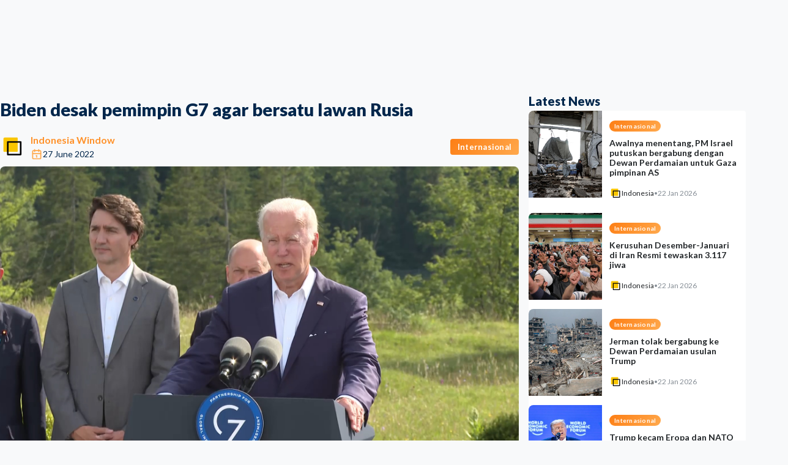

--- FILE ---
content_type: text/html; charset=utf-8
request_url: https://indonesiawindow.com/biden-desak-g7-lawan-rusia
body_size: 29465
content:
<!DOCTYPE html><html lang="en" data-mantine-color-scheme="light"><head><meta charSet="utf-8"/><meta name="viewport" content="width=device-width, initial-scale=1"/><link rel="preload" as="image" href="/logoiw.png"/><link rel="stylesheet" href="/_next/static/chunks/6573394eefd84410.css" data-precedence="next"/><link rel="stylesheet" href="/_next/static/chunks/0301d4babace4b74.css" data-precedence="next"/><link rel="stylesheet" href="/_next/static/chunks/db894af1db5e3ffd.css" data-precedence="next"/><link rel="stylesheet" href="/_next/static/chunks/9060cf650edd6aac.css" data-precedence="next"/><link rel="stylesheet" href="/_next/static/chunks/b60fa8b8506ae517.css" data-precedence="next"/><link rel="preload" as="script" fetchPriority="low" href="/_next/static/chunks/53d02eea1ad60916.js"/><script src="/_next/static/chunks/9d90ee42961344bb.js" async="" type="0bd5cbb02f76f1b50e74b664-text/javascript"></script><script src="/_next/static/chunks/0cfda04ee3984299.js" async="" type="0bd5cbb02f76f1b50e74b664-text/javascript"></script><script src="/_next/static/chunks/349ff5d670a6f4a0.js" async="" type="0bd5cbb02f76f1b50e74b664-text/javascript"></script><script src="/_next/static/chunks/236f7e5abd6f09ff.js" async="" type="0bd5cbb02f76f1b50e74b664-text/javascript"></script><script src="/_next/static/chunks/turbopack-c66dd9a42c59c97e.js" async="" type="0bd5cbb02f76f1b50e74b664-text/javascript"></script><script src="/_next/static/chunks/ff1a16fafef87110.js" async="" type="0bd5cbb02f76f1b50e74b664-text/javascript"></script><script src="/_next/static/chunks/6153d1a363729c2c.js" async="" type="0bd5cbb02f76f1b50e74b664-text/javascript"></script><script src="/_next/static/chunks/b4fb97a675b78ca8.js" async="" type="0bd5cbb02f76f1b50e74b664-text/javascript"></script><script src="/_next/static/chunks/26e434e804881f51.js" async="" type="0bd5cbb02f76f1b50e74b664-text/javascript"></script><script src="/_next/static/chunks/9c69f9cafb9b0c26.js" async="" type="0bd5cbb02f76f1b50e74b664-text/javascript"></script><script src="/_next/static/chunks/cdd842b27872ded1.js" async="" type="0bd5cbb02f76f1b50e74b664-text/javascript"></script><script src="/_next/static/chunks/2dc1ded9a3307207.js" async="" type="0bd5cbb02f76f1b50e74b664-text/javascript"></script><script src="/_next/static/chunks/d4797f94f0dfbb6b.js" async="" type="0bd5cbb02f76f1b50e74b664-text/javascript"></script><script src="/_next/static/chunks/104b3f931acd52a7.js" async="" type="0bd5cbb02f76f1b50e74b664-text/javascript"></script><script src="/_next/static/chunks/a218161c21f67e04.js" async="" type="0bd5cbb02f76f1b50e74b664-text/javascript"></script><script src="/_next/static/chunks/9ba95e162ad8bd2b.js" async="" type="0bd5cbb02f76f1b50e74b664-text/javascript"></script><script src="/_next/static/chunks/daf3f1f0d5aca818.js" async="" type="0bd5cbb02f76f1b50e74b664-text/javascript"></script><script src="/_next/static/chunks/2cc69e4ae13e853a.js" async="" type="0bd5cbb02f76f1b50e74b664-text/javascript"></script><script src="/_next/static/chunks/9a3e76ca307be14a.js" async="" type="0bd5cbb02f76f1b50e74b664-text/javascript"></script><script src="/_next/static/chunks/2be5805bfadce10b.js" async="" type="0bd5cbb02f76f1b50e74b664-text/javascript"></script><script src="/_next/static/chunks/c6070f7f51bedd86.js" async="" type="0bd5cbb02f76f1b50e74b664-text/javascript"></script><script src="/_next/static/chunks/5bef9b78d0fbd21b.js" async="" type="0bd5cbb02f76f1b50e74b664-text/javascript"></script><script src="/_next/static/chunks/84c8f8c664eea9e4.js" async="" type="0bd5cbb02f76f1b50e74b664-text/javascript"></script><script src="/_next/static/chunks/661fc1333806fdcc.js" async="" type="0bd5cbb02f76f1b50e74b664-text/javascript"></script><script src="/_next/static/chunks/eaafea0cbb89a767.js" async="" type="0bd5cbb02f76f1b50e74b664-text/javascript"></script><link rel="preload" href="/_next/static/chunks/0b6a3b8508f64324.css" as="style"/><link rel="preload" href="https://indonesiawindow.com/logoiw.png" as="image"/><link rel="preload" href="https://www.googletagmanager.com/gtag/js?id=G-VD5WZ2YHP7" as="script"/><link rel="preload" href="https://pagead2.googlesyndication.com/pagead/js/adsbygoogle.js?client=ca-pub-5703265032096777" as="script" crossorigin=""/><meta name="next-size-adjust" content=""/><link rel="preload" href="https://indonesiawindow.com/logoiw.png" as="image"/><script data-mantine-script="true" type="0bd5cbb02f76f1b50e74b664-text/javascript">try {
  var _colorScheme = window.localStorage.getItem("mantine-color-scheme-value");
  var colorScheme = _colorScheme === "light" || _colorScheme === "dark" || _colorScheme === "auto" ? _colorScheme : "light";
  var computedColorScheme = colorScheme !== "auto" ? colorScheme : window.matchMedia("(prefers-color-scheme: dark)").matches ? "dark" : "light";
  document.documentElement.setAttribute("data-mantine-color-scheme", computedColorScheme);
} catch (e) {}
</script><script src="/_next/static/chunks/a6dad97d9634a72d.js" noModule="" type="0bd5cbb02f76f1b50e74b664-text/javascript"></script></head><body class="lato_22ec7ea7-module__qg8i7q__variable"><div hidden=""><!--$?--><template id="B:0"></template><!--/$--></div><style data-mantine-styles="true">:root, :host{--mantine-color-black: #23272a;--mantine-font-family: Lato;--mantine-font-family-headings: Lato;--mantine-primary-color-filled: var(--mantine-color-orange-filled);--mantine-primary-color-filled-hover: var(--mantine-color-orange-filled-hover);--mantine-primary-color-light: var(--mantine-color-orange-light);--mantine-primary-color-light-hover: var(--mantine-color-orange-light-hover);--mantine-primary-color-light-color: var(--mantine-color-orange-light-color);--mantine-primary-color-0: var(--mantine-color-orange-0);--mantine-primary-color-1: var(--mantine-color-orange-1);--mantine-primary-color-2: var(--mantine-color-orange-2);--mantine-primary-color-3: var(--mantine-color-orange-3);--mantine-primary-color-4: var(--mantine-color-orange-4);--mantine-primary-color-5: var(--mantine-color-orange-5);--mantine-primary-color-6: var(--mantine-color-orange-6);--mantine-primary-color-7: var(--mantine-color-orange-7);--mantine-primary-color-8: var(--mantine-color-orange-8);--mantine-primary-color-9: var(--mantine-color-orange-9);--mantine-color-primary-0: #e3fff8;--mantine-color-primary-1: #d0fcf0;--mantine-color-primary-2: #a4f6e0;--mantine-color-primary-3: #74f1cf;--mantine-color-primary-4: #4eedc1;--mantine-color-primary-5: #37ebb8;--mantine-color-primary-6: #13cb99;--mantine-color-primary-7: #00b98a;--mantine-color-primary-8: #00a076;--mantine-color-primary-9: #00a076;--mantine-color-brand-0: #e3fff8;--mantine-color-brand-1: #d0fcf0;--mantine-color-brand-2: #a4f6e0;--mantine-color-brand-3: #74f1cf;--mantine-color-brand-4: #4eedc1;--mantine-color-brand-5: #37ebb8;--mantine-color-brand-6: #13cb99;--mantine-color-brand-7: #00b98a;--mantine-color-brand-8: #00a076;--mantine-color-brand-9: #00a076;--mantine-color-secondary-0: #002A53;--mantine-color-secondary-1: #00264B;--mantine-color-secondary-2: #002242;--mantine-color-secondary-3: #001F3C;--mantine-color-secondary-4: #001B35;--mantine-color-secondary-5: #001930;--mantine-color-secondary-6: #00162A;--mantine-color-secondary-7: #001122;--mantine-color-secondary-8: #000E1B;--mantine-color-secondary-9: #000B16;--mantine-h3-font-size: 16;}

:root[data-mantine-color-scheme="dark"], :host([data-mantine-color-scheme="dark"]){--mantine-color-anchor: var(--mantine-color-orange-4);--mantine-color-primary-text: var(--mantine-color-primary-4);--mantine-color-primary-filled: var(--mantine-color-primary-8);--mantine-color-primary-filled-hover: var(--mantine-color-primary-9);--mantine-color-primary-light: rgba(19, 203, 153, 0.15);--mantine-color-primary-light-hover: rgba(19, 203, 153, 0.2);--mantine-color-primary-light-color: var(--mantine-color-primary-3);--mantine-color-primary-outline: var(--mantine-color-primary-4);--mantine-color-primary-outline-hover: rgba(78, 237, 193, 0.05);--mantine-color-brand-text: var(--mantine-color-brand-4);--mantine-color-brand-filled: var(--mantine-color-brand-8);--mantine-color-brand-filled-hover: var(--mantine-color-brand-9);--mantine-color-brand-light: rgba(19, 203, 153, 0.15);--mantine-color-brand-light-hover: rgba(19, 203, 153, 0.2);--mantine-color-brand-light-color: var(--mantine-color-brand-3);--mantine-color-brand-outline: var(--mantine-color-brand-4);--mantine-color-brand-outline-hover: rgba(78, 237, 193, 0.05);--mantine-color-secondary-text: var(--mantine-color-secondary-4);--mantine-color-secondary-filled: var(--mantine-color-secondary-8);--mantine-color-secondary-filled-hover: var(--mantine-color-secondary-9);--mantine-color-secondary-light: rgba(0, 22, 42, 0.15);--mantine-color-secondary-light-hover: rgba(0, 22, 42, 0.2);--mantine-color-secondary-light-color: var(--mantine-color-secondary-3);--mantine-color-secondary-outline: var(--mantine-color-secondary-4);--mantine-color-secondary-outline-hover: rgba(0, 27, 53, 0.05);}

:root[data-mantine-color-scheme="light"], :host([data-mantine-color-scheme="light"]){--mantine-color-text: #23272a;--mantine-color-anchor: var(--mantine-color-orange-6);--mantine-color-primary-text: var(--mantine-color-primary-filled);--mantine-color-primary-filled: var(--mantine-color-primary-6);--mantine-color-primary-filled-hover: var(--mantine-color-primary-7);--mantine-color-primary-light: rgba(19, 203, 153, 0.1);--mantine-color-primary-light-hover: rgba(19, 203, 153, 0.12);--mantine-color-primary-light-color: var(--mantine-color-primary-6);--mantine-color-primary-outline: var(--mantine-color-primary-6);--mantine-color-primary-outline-hover: rgba(19, 203, 153, 0.05);--mantine-color-brand-text: var(--mantine-color-brand-filled);--mantine-color-brand-filled: var(--mantine-color-brand-6);--mantine-color-brand-filled-hover: var(--mantine-color-brand-7);--mantine-color-brand-light: rgba(19, 203, 153, 0.1);--mantine-color-brand-light-hover: rgba(19, 203, 153, 0.12);--mantine-color-brand-light-color: var(--mantine-color-brand-6);--mantine-color-brand-outline: var(--mantine-color-brand-6);--mantine-color-brand-outline-hover: rgba(19, 203, 153, 0.05);--mantine-color-secondary-text: var(--mantine-color-secondary-filled);--mantine-color-secondary-filled: var(--mantine-color-secondary-6);--mantine-color-secondary-filled-hover: var(--mantine-color-secondary-7);--mantine-color-secondary-light: rgba(0, 22, 42, 0.1);--mantine-color-secondary-light-hover: rgba(0, 22, 42, 0.12);--mantine-color-secondary-light-color: var(--mantine-color-secondary-6);--mantine-color-secondary-outline: var(--mantine-color-secondary-6);--mantine-color-secondary-outline-hover: rgba(0, 22, 42, 0.05);}</style><style data-mantine-styles="classes">@media (max-width: 35.99375em) {.mantine-visible-from-xs {display: none !important;}}@media (min-width: 36em) {.mantine-hidden-from-xs {display: none !important;}}@media (max-width: 47.99375em) {.mantine-visible-from-sm {display: none !important;}}@media (min-width: 48em) {.mantine-hidden-from-sm {display: none !important;}}@media (max-width: 61.99375em) {.mantine-visible-from-md {display: none !important;}}@media (min-width: 62em) {.mantine-hidden-from-md {display: none !important;}}@media (max-width: 74.99375em) {.mantine-visible-from-lg {display: none !important;}}@media (min-width: 75em) {.mantine-hidden-from-lg {display: none !important;}}@media (max-width: 87.99375em) {.mantine-visible-from-xl {display: none !important;}}@media (min-width: 88em) {.mantine-hidden-from-xl {display: none !important;}}</style><!--$?--><template id="B:1"></template><div style="width:100vw;height:100vh;position:relative" class="m_4451eb3a mantine-Center-root"><div style="width:100px;height:100px;border:4px solid rgba(250, 202, 59, 0.38);border-top:4px solid rgba(247, 182, 19, 0.99);border-radius:50%;animation:spinSmooth 1.6s cubic-bezier(0.4, 0.0, 0.2, 1) infinite;position:absolute;will-change:transform" class=""></div><div style="width:70px;height:70px;border-radius:50%;overflow:hidden;position:absolute" class=""><img style="--image-object-fit:contain" class="m_9e117634 mantine-Image-root" src="/logoiw.png" width="220" alt="Logo"/></div><style>
          @keyframes spinSmooth {
            0% { transform: rotate(0deg); }
            100% { transform: rotate(360deg); }
          }
        </style></div><!--/$--><script type="0bd5cbb02f76f1b50e74b664-text/javascript">requestAnimationFrame(function(){$RT=performance.now()});</script><script src="/_next/static/chunks/53d02eea1ad60916.js" id="_R_" async="" type="0bd5cbb02f76f1b50e74b664-text/javascript"></script><div hidden id="S:1"><template id="P:2"></template><!--$?--><template id="B:3"></template><!--/$--><div class="FooterStyles-module__KHe3Ja__footer"><div style="--container-size:var(--container-size-lg)" class="m_7485cace mantine-Container-root" data-size="lg" data-strategy="block"><div class="FooterStyles-module__KHe3Ja__inner"><a href="/"><img style="--image-object-fit:contain;height:calc(3.125rem * var(--mantine-scale))" class="m_9e117634 mantine-Image-root" src="/logoiw.png" alt="Logo"/></a><div style="--group-gap:var(--mantine-spacing-md);--group-align:center;--group-justify:flex-start;--group-wrap:wrap" class="FooterStyles-module__KHe3Ja__links m_4081bf90 mantine-Group-root"><a style="--text-fz:var(--mantine-font-size-sm);--text-lh:var(--mantine-line-height-sm);color:var(--mantine-color-black);line-height:1" class="mantine-focus-auto m_849cf0da m_b6d8b162 mantine-Text-root mantine-Anchor-root" data-size="sm" data-underline="hover" href="/view/about-us">Tentang Kami</a><a style="--text-fz:var(--mantine-font-size-sm);--text-lh:var(--mantine-line-height-sm);color:var(--mantine-color-black);line-height:1" class="mantine-focus-auto m_849cf0da m_b6d8b162 mantine-Text-root mantine-Anchor-root" data-size="sm" data-underline="hover" href="/view/privacy-police">Privasi</a><a style="--text-fz:var(--mantine-font-size-sm);--text-lh:var(--mantine-line-height-sm);color:var(--mantine-color-black);line-height:1" class="mantine-focus-auto m_849cf0da m_b6d8b162 mantine-Text-root mantine-Anchor-root" data-size="sm" data-underline="hover" href="/view/contact-us">Hubungi Kami</a></div><div style="--group-gap:var(--mantine-spacing-xs);--group-align:center;--group-justify:flex-end;--group-wrap:nowrap" class="m_4081bf90 mantine-Group-root"><a style="--ai-size:var(--ai-size-lg);--ai-radius:var(--mantine-radius-xl);--ai-bg:var(--mantine-color-default);--ai-hover:var(--mantine-color-default-hover);--ai-color:var(--mantine-color-default-color);--ai-bd:calc(0.0625rem * var(--mantine-scale)) solid var(--mantine-color-default-border)" class="mantine-focus-auto mantine-active m_8d3f4000 mantine-ActionIcon-root m_87cf2631 mantine-UnstyledButton-root" data-variant="default" data-size="lg" target="_blank" href="https://www.facebook.com/indonesiawindow"><span class="m_8d3afb97 mantine-ActionIcon-icon"><svg xmlns="http://www.w3.org/2000/svg" width="18" height="18" viewBox="0 0 24 24" fill="none" stroke="currentColor" stroke-width="1.5" stroke-linecap="round" stroke-linejoin="round" class="tabler-icon tabler-icon-brand-facebook "><path d="M7 10v4h3v7h4v-7h3l1 -4h-4v-2a1 1 0 0 1 1 -1h3v-4h-3a5 5 0 0 0 -5 5v2h-3"></path></svg></span></a><a style="--ai-size:var(--ai-size-lg);--ai-radius:var(--mantine-radius-xl);--ai-bg:var(--mantine-color-default);--ai-hover:var(--mantine-color-default-hover);--ai-color:var(--mantine-color-default-color);--ai-bd:calc(0.0625rem * var(--mantine-scale)) solid var(--mantine-color-default-border)" class="mantine-focus-auto mantine-active m_8d3f4000 mantine-ActionIcon-root m_87cf2631 mantine-UnstyledButton-root" data-variant="default" data-size="lg" target="_blank" href="https://x.com/WindowIndonesia"><span class="m_8d3afb97 mantine-ActionIcon-icon"><svg xmlns="http://www.w3.org/2000/svg" width="18" height="18" viewBox="0 0 24 24" fill="none" stroke="currentColor" stroke-width="1.5" stroke-linecap="round" stroke-linejoin="round" class="tabler-icon tabler-icon-brand-x "><path d="M4 4l11.733 16h4.267l-11.733 -16z"></path><path d="M4 20l6.768 -6.768m2.46 -2.46l6.772 -6.772"></path></svg></span></a><a style="--ai-size:var(--ai-size-lg);--ai-radius:var(--mantine-radius-xl);--ai-bg:var(--mantine-color-default);--ai-hover:var(--mantine-color-default-hover);--ai-color:var(--mantine-color-default-color);--ai-bd:calc(0.0625rem * var(--mantine-scale)) solid var(--mantine-color-default-border)" class="mantine-focus-auto mantine-active m_8d3f4000 mantine-ActionIcon-root m_87cf2631 mantine-UnstyledButton-root" data-variant="default" data-size="lg" target="_blank" href="https://www.youtube.com/channel/UCKJhjD_QxmRnEe-TReupEJQ"><span class="m_8d3afb97 mantine-ActionIcon-icon"><svg xmlns="http://www.w3.org/2000/svg" width="18" height="18" viewBox="0 0 24 24" fill="none" stroke="currentColor" stroke-width="1.5" stroke-linecap="round" stroke-linejoin="round" class="tabler-icon tabler-icon-brand-youtube "><path d="M2 8a4 4 0 0 1 4 -4h12a4 4 0 0 1 4 4v8a4 4 0 0 1 -4 4h-12a4 4 0 0 1 -4 -4v-8z"></path><path d="M10 9l5 3l-5 3z"></path></svg></span></a><a style="--ai-size:var(--ai-size-lg);--ai-radius:var(--mantine-radius-xl);--ai-bg:var(--mantine-color-default);--ai-hover:var(--mantine-color-default-hover);--ai-color:var(--mantine-color-default-color);--ai-bd:calc(0.0625rem * var(--mantine-scale)) solid var(--mantine-color-default-border)" class="mantine-focus-auto mantine-active m_8d3f4000 mantine-ActionIcon-root m_87cf2631 mantine-UnstyledButton-root" data-variant="default" data-size="lg" target="_blank" href="https://www.instagram.com/indonesiawindownews/"><span class="m_8d3afb97 mantine-ActionIcon-icon"><svg xmlns="http://www.w3.org/2000/svg" width="18" height="18" viewBox="0 0 24 24" fill="none" stroke="currentColor" stroke-width="1.5" stroke-linecap="round" stroke-linejoin="round" class="tabler-icon tabler-icon-brand-instagram "><path d="M4 8a4 4 0 0 1 4 -4h8a4 4 0 0 1 4 4v8a4 4 0 0 1 -4 4h-8a4 4 0 0 1 -4 -4z"></path><path d="M9 12a3 3 0 1 0 6 0a3 3 0 0 0 -6 0"></path><path d="M16.5 7.5v.01"></path></svg></span></a><a style="--ai-size:var(--ai-size-lg);--ai-radius:var(--mantine-radius-xl);--ai-bg:var(--mantine-color-default);--ai-hover:var(--mantine-color-default-hover);--ai-color:var(--mantine-color-default-color);--ai-bd:calc(0.0625rem * var(--mantine-scale)) solid var(--mantine-color-default-border)" class="mantine-focus-auto mantine-active m_8d3f4000 mantine-ActionIcon-root m_87cf2631 mantine-UnstyledButton-root" data-variant="default" data-size="lg" target="_blank" href="https://api.whatsapp.com/send/?phone=6281317276005&amp;text&amp;type=phone_number&amp;app_absent=0"><span class="m_8d3afb97 mantine-ActionIcon-icon"><svg xmlns="http://www.w3.org/2000/svg" width="18" height="18" viewBox="0 0 24 24" fill="none" stroke="currentColor" stroke-width="1.5" stroke-linecap="round" stroke-linejoin="round" class="tabler-icon tabler-icon-brand-whatsapp "><path d="M3 21l1.65 -3.8a9 9 0 1 1 3.4 2.9l-5.05 .9"></path><path d="M9 10a.5 .5 0 0 0 1 0v-1a.5 .5 0 0 0 -1 0v1a5 5 0 0 0 5 5h1a.5 .5 0 0 0 0 -1h-1a.5 .5 0 0 0 0 1"></path></svg></span></a></div></div></div></div><noscript><iframe src="https://www.googletagmanager.com/ns.html?id=G-VD5WZ2YHP7" height="0" width="0" style="display:none;visibility:hidden"></iframe></noscript></div><script type="0bd5cbb02f76f1b50e74b664-text/javascript">(self.__next_f=self.__next_f||[]).push([0])</script><script type="0bd5cbb02f76f1b50e74b664-text/javascript">self.__next_f.push([1,"1:\"$Sreact.fragment\"\n4:I[39756,[\"/_next/static/chunks/ff1a16fafef87110.js\",\"/_next/static/chunks/6153d1a363729c2c.js\"],\"default\"]\n5:I[37457,[\"/_next/static/chunks/ff1a16fafef87110.js\",\"/_next/static/chunks/6153d1a363729c2c.js\"],\"default\"]\n7:I[97367,[\"/_next/static/chunks/ff1a16fafef87110.js\",\"/_next/static/chunks/6153d1a363729c2c.js\"],\"OutletBoundary\"]\n8:\"$Sreact.suspense\"\na:I[90392,[\"/_next/static/chunks/b4fb97a675b78ca8.js\",\"/_next/static/chunks/26e434e804881f51.js\",\"/_next/static/chunks/9c69f9cafb9b0c26.js\",\"/_next/static/chunks/cdd842b27872ded1.js\",\"/_next/static/chunks/2dc1ded9a3307207.js\",\"/_next/static/chunks/d4797f94f0dfbb6b.js\",\"/_next/static/chunks/104b3f931acd52a7.js\",\"/_next/static/chunks/a218161c21f67e04.js\",\"/_next/static/chunks/9ba95e162ad8bd2b.js\"],\"default\"]\nb:I[97367,[\"/_next/static/chunks/ff1a16fafef87110.js\",\"/_next/static/chunks/6153d1a363729c2c.js\"],\"ViewportBoundary\"]\nd:I[97367,[\"/_next/static/chunks/ff1a16fafef87110.js\",\"/_next/static/chunks/6153d1a363729c2c.js\"],\"MetadataBoundary\"]\nf:I[68027,[],\"default\"]\n10:I[51867,[\"/_next/static/chunks/b4fb97a675b78ca8.js\",\"/_next/static/chunks/26e434e804881f51.js\",\"/_next/static/chunks/9c69f9cafb9b0c26.js\",\"/_next/static/chunks/cdd842b27872ded1.js\",\"/_next/static/chunks/2dc1ded9a3307207.js\",\"/_next/static/chunks/d4797f94f0dfbb6b.js\",\"/_next/static/chunks/104b3f931acd52a7.js\",\"/_next/static/chunks/a218161c21f67e04.js\",\"/_next/static/chunks/daf3f1f0d5aca818.js\",\"/_next/static/chunks/2cc69e4ae13e853a.js\",\"/_next/static/chunks/9a3e76ca307be14a.js\"],\"default\"]\n11:I[79520,[\"/_next/static/chunks/b4fb97a675b78ca8.js\",\"/_next/static/chunks/26e434e804881f51.js\",\"/_next/static/chunks/9c69f9cafb9b0c26.js\",\"/_next/static/chunks/cdd842b27872ded1.js\",\"/_next/static/chunks/2dc1ded9a3307207.js\",\"/_next/static/chunks/d4797f94f0dfbb6b.js\",\"/_next/static/chunks/104b3f931acd52a7.js\",\"/_next/static/chunks/a218161c21f67e04.js\",\"/_next/static/chunks/daf3f1f0d5aca818.js\",\"/_next/static/chunks/2cc69e4ae13e853a.js\",\"/_next/static/chunks/9a3e76ca307be14a.js\"],\"\"]\n12:I[17936,[\"/_next/static/chunks/b4fb97a675b78ca8.js\",\"/_next/static/chunks/26e434e804881f51.js\",\"/_next/static/chunks/9c69f9cafb9b0c26.js\",\"/_next/static/chunks/cdd842b27872ded1.js\",\"/_next/static/chunks/2dc1ded9a3307207.js\",\"/_next/static/chunks/d4797f94f0dfbb6b.js\",\"/_next/static/chunks/104b3f931acd52a7.js\",\"/_next/static/chunks/a218161c21f67e04.js\",\"/_next/static/chunks/daf3f1f0d5aca818.js\",\"/_next/static/chunks/2cc69e4ae13e853a.js\",\"/_next/static/chunks/9a3e76ca307be14a.js\"],\"default\"]\n13:I[83620,[\"/_next/static/chunks/b4fb97a675b78ca8.js\",\"/_next/static/chunks/26e434e804881f51.js\",\"/_next/static/chunks/9c69f9cafb9b0c26.js\",\"/_next/static/chunks/cdd842b27872ded1.js\",\"/_next/static/chunks/2dc1ded9a3307207.js\",\"/_next/static/chunks/d4797f94f0dfbb6b.js\",\"/_next/static/chunks/104b3f931acd52a7.js\",\"/_next/static/chunks/a218161c21f67e04.js\",\"/_next/static/chunks/daf3f1f0d5aca818.js\",\"/_next/static/chunks/2cc69e4ae13e853a.js\",\"/_next/static/chunks/9a3e76ca307be14a.js\"],\"default\"]\n14:I[57614,[\"/_next/static/chunks/b4fb97a675b78ca8.js\",\"/_next/static/chunks/26e434e804881f51.js\",\"/_next/static/chunks/9c69f9cafb9b0c26.js\",\"/_next/static/chunks/cdd842b27872ded1.js\",\"/_next/static/chunks/2dc1ded9a3307207.js\",\"/_next/static/chunks/d4797f94f0dfbb6b.js\",\"/_next/static/chunks/104b3f931acd52a7.js\",\"/_next/static/chunks/a218161c21f67e04.js\",\"/_next/static/chunks/2be5805bfadce10b.js\"],\"NothingFoundBackground\"]\n15:I[23389,[\"/_next/static/chunks/b4fb97a675b78ca8.js\",\"/_next/static/chunks/26e434e804881f51.js\",\"/_next/static/chunks/9c69f9cafb9b0c26.js\",\"/_next/static/chunks/cdd842b27872ded1.js\",\"/_next/static/chunks/2dc1ded9a3307207.js\",\"/_next/static/chunks/d4797f94f0dfbb6b.js\",\"/_next/static/chunks/104b3f931acd52a7.js\",\"/_next/static/chunks/a218161c21f67e04.js\",\"/_next/static/chunks/daf3f1f0d5aca818.js\",\"/_next/static/chunks/2cc69e4ae13e853a.js\",\"/_next/static/chunks/9a3e76ca307be14a.js\"],\"FooterCentered\"]\n16:I[86462,[\"/_next/static/chunks/b4fb97a675b78ca8.js\",\"/_next/static/chunks/26e434e804881f51.js\",\"/_next/static/chunks/9c69f9cafb9b0c26.js"])</script><script type="0bd5cbb02f76f1b50e74b664-text/javascript">self.__next_f.push([1,"\",\"/_next/static/chunks/cdd842b27872ded1.js\",\"/_next/static/chunks/2dc1ded9a3307207.js\",\"/_next/static/chunks/d4797f94f0dfbb6b.js\",\"/_next/static/chunks/104b3f931acd52a7.js\",\"/_next/static/chunks/a218161c21f67e04.js\",\"/_next/static/chunks/daf3f1f0d5aca818.js\",\"/_next/static/chunks/2cc69e4ae13e853a.js\",\"/_next/static/chunks/9a3e76ca307be14a.js\"],\"default\"]\n18:I[85417,[\"/_next/static/chunks/b4fb97a675b78ca8.js\",\"/_next/static/chunks/26e434e804881f51.js\",\"/_next/static/chunks/9c69f9cafb9b0c26.js\",\"/_next/static/chunks/cdd842b27872ded1.js\",\"/_next/static/chunks/2dc1ded9a3307207.js\",\"/_next/static/chunks/d4797f94f0dfbb6b.js\",\"/_next/static/chunks/104b3f931acd52a7.js\",\"/_next/static/chunks/a218161c21f67e04.js\"],\"ColorSchemeScript\"]\n:HL[\"/_next/static/chunks/6573394eefd84410.css\",\"style\"]\n:HL[\"/_next/static/chunks/0301d4babace4b74.css\",\"style\"]\n:HL[\"/_next/static/chunks/db894af1db5e3ffd.css\",\"style\"]\n:HL[\"/_next/static/media/345c85a432359eed-s.p.eead68dd.woff2\",\"font\",{\"crossOrigin\":\"\",\"type\":\"font/woff2\"}]\n:HL[\"/_next/static/media/80dbc432bf467303-s.p.5d34db31.woff2\",\"font\",{\"crossOrigin\":\"\",\"type\":\"font/woff2\"}]\n:HL[\"/_next/static/media/8e451580e5e95631-s.p.0e564e6e.woff2\",\"font\",{\"crossOrigin\":\"\",\"type\":\"font/woff2\"}]\n:HL[\"/_next/static/media/9be384ea93fe3f49-s.p.ab26386e.woff2\",\"font\",{\"crossOrigin\":\"\",\"type\":\"font/woff2\"}]\n:HL[\"/_next/static/media/f30fd2e485acf1bc-s.p.3d1b066d.woff2\",\"font\",{\"crossOrigin\":\"\",\"type\":\"font/woff2\"}]\n:HL[\"/_next/static/chunks/9060cf650edd6aac.css\",\"style\"]\n:HL[\"/_next/static/chunks/b60fa8b8506ae517.css\",\"style\"]\n:HL[\"/_next/static/chunks/0b6a3b8508f64324.css\",\"style\"]\n:HL[\"https://indonesiawindow.com/logoiw.png\",\"image\"]\n"])</script><script type="0bd5cbb02f76f1b50e74b664-text/javascript">self.__next_f.push([1,"0:{\"P\":null,\"b\":\"hk8mhD8yKlXMyQHYYdc-C\",\"c\":[\"\",\"biden-desak-g7-lawan-rusia\"],\"q\":\"\",\"i\":false,\"f\":[[[\"\",{\"children\":[\"(public)\",{\"children\":[[\"slug\",\"biden-desak-g7-lawan-rusia\",\"d\"],{\"children\":[\"__PAGE__\",{}]}]}]},\"$undefined\",\"$undefined\",true],[[\"$\",\"$1\",\"c\",{\"children\":[[[\"$\",\"link\",\"0\",{\"rel\":\"stylesheet\",\"href\":\"/_next/static/chunks/6573394eefd84410.css\",\"precedence\":\"next\",\"crossOrigin\":\"$undefined\",\"nonce\":\"$undefined\"}],[\"$\",\"link\",\"1\",{\"rel\":\"stylesheet\",\"href\":\"/_next/static/chunks/0301d4babace4b74.css\",\"precedence\":\"next\",\"crossOrigin\":\"$undefined\",\"nonce\":\"$undefined\"}],[\"$\",\"script\",\"script-0\",{\"src\":\"/_next/static/chunks/b4fb97a675b78ca8.js\",\"async\":true,\"nonce\":\"$undefined\"}],[\"$\",\"script\",\"script-1\",{\"src\":\"/_next/static/chunks/26e434e804881f51.js\",\"async\":true,\"nonce\":\"$undefined\"}],[\"$\",\"script\",\"script-2\",{\"src\":\"/_next/static/chunks/9c69f9cafb9b0c26.js\",\"async\":true,\"nonce\":\"$undefined\"}],[\"$\",\"script\",\"script-3\",{\"src\":\"/_next/static/chunks/cdd842b27872ded1.js\",\"async\":true,\"nonce\":\"$undefined\"}],[\"$\",\"script\",\"script-4\",{\"src\":\"/_next/static/chunks/2dc1ded9a3307207.js\",\"async\":true,\"nonce\":\"$undefined\"}],[\"$\",\"script\",\"script-5\",{\"src\":\"/_next/static/chunks/d4797f94f0dfbb6b.js\",\"async\":true,\"nonce\":\"$undefined\"}],[\"$\",\"script\",\"script-6\",{\"src\":\"/_next/static/chunks/104b3f931acd52a7.js\",\"async\":true,\"nonce\":\"$undefined\"}],[\"$\",\"script\",\"script-7\",{\"src\":\"/_next/static/chunks/a218161c21f67e04.js\",\"async\":true,\"nonce\":\"$undefined\"}]],\"$L2\"]}],{\"children\":[[\"$\",\"$1\",\"c\",{\"children\":[[[\"$\",\"link\",\"0\",{\"rel\":\"stylesheet\",\"href\":\"/_next/static/chunks/db894af1db5e3ffd.css\",\"precedence\":\"next\",\"crossOrigin\":\"$undefined\",\"nonce\":\"$undefined\"}],[\"$\",\"script\",\"script-0\",{\"src\":\"/_next/static/chunks/daf3f1f0d5aca818.js\",\"async\":true,\"nonce\":\"$undefined\"}],[\"$\",\"script\",\"script-1\",{\"src\":\"/_next/static/chunks/2cc69e4ae13e853a.js\",\"async\":true,\"nonce\":\"$undefined\"}],[\"$\",\"script\",\"script-2\",{\"src\":\"/_next/static/chunks/9a3e76ca307be14a.js\",\"async\":true,\"nonce\":\"$undefined\"}]],\"$L3\"]}],{\"children\":[[\"$\",\"$1\",\"c\",{\"children\":[null,[\"$\",\"$L4\",null,{\"parallelRouterKey\":\"children\",\"error\":\"$undefined\",\"errorStyles\":\"$undefined\",\"errorScripts\":\"$undefined\",\"template\":[\"$\",\"$L5\",null,{}],\"templateStyles\":\"$undefined\",\"templateScripts\":\"$undefined\",\"notFound\":\"$undefined\",\"forbidden\":\"$undefined\",\"unauthorized\":\"$undefined\"}]]}],{\"children\":[[\"$\",\"$1\",\"c\",{\"children\":[\"$L6\",[[\"$\",\"link\",\"0\",{\"rel\":\"stylesheet\",\"href\":\"/_next/static/chunks/9060cf650edd6aac.css\",\"precedence\":\"next\",\"crossOrigin\":\"$undefined\",\"nonce\":\"$undefined\"}],[\"$\",\"link\",\"1\",{\"rel\":\"stylesheet\",\"href\":\"/_next/static/chunks/b60fa8b8506ae517.css\",\"precedence\":\"next\",\"crossOrigin\":\"$undefined\",\"nonce\":\"$undefined\"}],[\"$\",\"script\",\"script-0\",{\"src\":\"/_next/static/chunks/c6070f7f51bedd86.js\",\"async\":true,\"nonce\":\"$undefined\"}],[\"$\",\"script\",\"script-1\",{\"src\":\"/_next/static/chunks/5bef9b78d0fbd21b.js\",\"async\":true,\"nonce\":\"$undefined\"}],[\"$\",\"script\",\"script-2\",{\"src\":\"/_next/static/chunks/84c8f8c664eea9e4.js\",\"async\":true,\"nonce\":\"$undefined\"}],[\"$\",\"script\",\"script-3\",{\"src\":\"/_next/static/chunks/661fc1333806fdcc.js\",\"async\":true,\"nonce\":\"$undefined\"}],[\"$\",\"script\",\"script-4\",{\"src\":\"/_next/static/chunks/eaafea0cbb89a767.js\",\"async\":true,\"nonce\":\"$undefined\"}]],[\"$\",\"$L7\",null,{\"children\":[\"$\",\"$8\",null,{\"name\":\"Next.MetadataOutlet\",\"children\":\"$@9\"}]}]]}],{},null,false,false]},null,false,false]},null,false,false]},[[\"$\",\"$La\",\"l\",{}],[],[[\"$\",\"script\",\"script-0\",{\"src\":\"/_next/static/chunks/9ba95e162ad8bd2b.js\",\"async\":true}]]],false,false],[\"$\",\"$1\",\"h\",{\"children\":[null,[\"$\",\"$Lb\",null,{\"children\":\"$Lc\"}],[\"$\",\"div\",null,{\"hidden\":true,\"children\":[\"$\",\"$Ld\",null,{\"children\":[\"$\",\"$8\",null,{\"name\":\"Next.Metadata\",\"children\":\"$Le\"}]}]}],[\"$\",\"meta\",null,{\"name\":\"next-size-adjust\",\"content\":\"\"}]]}],false]],\"m\":\"$undefined\",\"G\":[\"$f\",[]],\"S\":false}\n"])</script><script type="0bd5cbb02f76f1b50e74b664-text/javascript">self.__next_f.push([1,"17:[\"$\",\"iframe\",null,{\"src\":\"https://www.googletagmanager.com/ns.html?id=G-VD5WZ2YHP7\",\"height\":\"0\",\"width\":\"0\",\"style\":{\"display\":\"none\",\"visibility\":\"hidden\"}}]\n"])</script><script type="0bd5cbb02f76f1b50e74b664-text/javascript">self.__next_f.push([1,"3:[[\"$\",\"$L10\",null,{}],[[\"$\",\"$L11\",null,{\"src\":\"https://www.googletagmanager.com/gtag/js?id=G-VD5WZ2YHP7\",\"strategy\":\"afterInteractive\"}],[\"$\",\"$L11\",null,{\"id\":\"ga-init\",\"strategy\":\"afterInteractive\",\"children\":\"\\n                                window.dataLayer = window.dataLayer || [];\\n                                function gtag(){dataLayer.push(arguments);}\\n                                gtag('js', new Date());\\n                                gtag('config', 'G-VD5WZ2YHP7', {\\n                                page_path: window.location.pathname,\\n                                });\\n                            \"}],[\"$\",\"$L11\",null,{\"async\":true,\"src\":\"https://pagead2.googlesyndication.com/pagead/js/adsbygoogle.js?client=ca-pub-5703265032096777\",\"crossOrigin\":\"anonymous\",\"strategy\":\"afterInteractive\"}]],[\"$\",\"$L12\",null,{}],[\"$\",\"$L13\",null,{}],[\"$\",\"$L4\",null,{\"parallelRouterKey\":\"children\",\"error\":\"$undefined\",\"errorStyles\":\"$undefined\",\"errorScripts\":\"$undefined\",\"template\":[\"$\",\"$L5\",null,{}],\"templateStyles\":\"$undefined\",\"templateScripts\":\"$undefined\",\"notFound\":[[\"$\",\"div\",null,{\"children\":[\"$\",\"$L14\",null,{}]}],[[\"$\",\"link\",\"0\",{\"rel\":\"stylesheet\",\"href\":\"/_next/static/chunks/0b6a3b8508f64324.css\",\"precedence\":\"next\",\"crossOrigin\":\"$undefined\",\"nonce\":\"$undefined\"}]]],\"forbidden\":\"$undefined\",\"unauthorized\":\"$undefined\"}],[\"$\",\"$L15\",null,{}],[\"$\",\"$L16\",null,{}],[\"$\",\"noscript\",null,{\"children\":\"$17\"}]]\n"])</script><script type="0bd5cbb02f76f1b50e74b664-text/javascript">self.__next_f.push([1,"c:[[\"$\",\"meta\",\"0\",{\"charSet\":\"utf-8\"}],[\"$\",\"meta\",\"1\",{\"name\":\"viewport\",\"content\":\"width=device-width, initial-scale=1\"}]]\n2:[\"$\",\"html\",null,{\"lang\":\"en\",\"suppressHydrationWarning\":true,\"data-mantine-color-scheme\":\"light\",\"children\":[[\"$\",\"head\",null,{\"children\":[[\"$\",\"$L18\",null,{}],[\"$\",\"link\",null,{\"rel\":\"preload\",\"href\":\"https://indonesiawindow.com/logoiw.png\",\"as\":\"image\"}]]}],[\"$\",\"body\",null,{\"className\":\"lato_22ec7ea7-module__qg8i7q__variable\",\"children\":\"$L19\"}]]}]\n"])</script><script type="0bd5cbb02f76f1b50e74b664-text/javascript">self.__next_f.push([1,"1a:I[75696,[\"/_next/static/chunks/b4fb97a675b78ca8.js\",\"/_next/static/chunks/26e434e804881f51.js\",\"/_next/static/chunks/9c69f9cafb9b0c26.js\",\"/_next/static/chunks/cdd842b27872ded1.js\",\"/_next/static/chunks/2dc1ded9a3307207.js\",\"/_next/static/chunks/d4797f94f0dfbb6b.js\",\"/_next/static/chunks/104b3f931acd52a7.js\",\"/_next/static/chunks/a218161c21f67e04.js\"],\"default\"]\n1b:I[91198,[\"/_next/static/chunks/b4fb97a675b78ca8.js\",\"/_next/static/chunks/26e434e804881f51.js\",\"/_next/static/chunks/9c69f9cafb9b0c26.js\",\"/_next/static/chunks/cdd842b27872ded1.js\",\"/_next/static/chunks/2dc1ded9a3307207.js\",\"/_next/static/chunks/d4797f94f0dfbb6b.js\",\"/_next/static/chunks/104b3f931acd52a7.js\",\"/_next/static/chunks/a218161c21f67e04.js\"],\"MantineClientProvider\"]\n1c:I[57848,[\"/_next/static/chunks/b4fb97a675b78ca8.js\",\"/_next/static/chunks/26e434e804881f51.js\",\"/_next/static/chunks/9c69f9cafb9b0c26.js\",\"/_next/static/chunks/cdd842b27872ded1.js\",\"/_next/static/chunks/2dc1ded9a3307207.js\",\"/_next/static/chunks/d4797f94f0dfbb6b.js\",\"/_next/static/chunks/104b3f931acd52a7.js\",\"/_next/static/chunks/a218161c21f67e04.js\"],\"AuthProvider\"]\n19:[\"$\",\"$L1a\",null,{\"formats\":\"$undefined\",\"locale\":\"en\",\"messages\":{\"common\":{\"title\":\"Title\",\"latest_news\":\"Latest News\",\"popular_today\":\"Popular Today\",\"related_news\":\"Related News\",\"share_it\":\"Share It\",\"read_more\":\"Read More\",\"comments\":\"Comments\"}},\"now\":\"$undefined\",\"timeZone\":\"UTC\",\"children\":[\"$\",\"$L1b\",null,{\"children\":[\"$\",\"$L1c\",null,{\"children\":[\"$\",\"$L4\",null,{\"parallelRouterKey\":\"children\",\"error\":\"$undefined\",\"errorStyles\":\"$undefined\",\"errorScripts\":\"$undefined\",\"template\":[\"$\",\"$L5\",null,{}],\"templateStyles\":\"$undefined\",\"templateScripts\":\"$undefined\",\"notFound\":[[\"$\",\"div\",null,{\"children\":[\"$\",\"$L14\",null,{}]}],[[\"$\",\"link\",\"0\",{\"rel\":\"stylesheet\",\"href\":\"/_next/static/chunks/0b6a3b8508f64324.css\",\"precedence\":\"next\",\"crossOrigin\":\"$undefined\",\"nonce\":\"$undefined\"}]]],\"forbidden\":\"$undefined\",\"unauthorized\":\"$undefined\"}]}]}]}]\n"])</script><script type="0bd5cbb02f76f1b50e74b664-text/javascript">self.__next_f.push([1,"1d:T1147,"])</script><script type="0bd5cbb02f76f1b50e74b664-text/javascript">self.__next_f.push([1,"{\"@context\":\"https://schema.org\",\"@type\":\"NewsArticle\",\"headline\":\"Biden desak pemimpin G7 agar bersatu lawan Rusia\",\"description\":\"Presiden AS Joe Biden desak pemimpin G7 untuk lawan Rusia ketika mereka berkumpul di pertemuan yang isunya didominasi perang di Ukraina.\",\"image\":[\"https://indonesiawindow.sgp1.cdn.digitaloceanspaces.com/2022/06/Banner-Biden-Lawan-Rusia-27-Juni-2022.jpg\"],\"datePublished\":\"2022-06-27T00:00:00.000Z\",\"dateModified\":\"2026-01-23T06:25:05.726Z\",\"author\":{\"@type\":\"Person\",\"name\":\"indowin\",\"url\":\"https://indonesiawindow.com/author/indonesiawindow\"},\"publisher\":{\"@type\":\"Organization\",\"name\":\"Indonesia Window\",\"logo\":{\"@type\":\"ImageObject\",\"url\":\"https://indonesiawindow.com/logo.png\",\"width\":600,\"height\":60}},\"mainEntityOfPage\":{\"@type\":\"WebPage\",\"@id\":\"https://indonesiawindow.com/posts/biden-desak-g7-lawan-rusia\"},\"keywords\":\"Rusia, Amerika Serikat, G7, berita internasional\",\"articleBody\":\"Negara-negara G7 akan mengesankan negara-negara mitra bahwa kenaikan harga pangan adalah hasil dari tindakan Rusia bukan sanksi Barat.Jakarta (Indonesia Window) – Presiden AS Joe Biden mengatakan kepada para sekutu AS pada Ahad (26/6), \\\"kita harus tetap bersama\\\" lawan Rusia ketika para pemimpin G7 berkumpul untuk pertemuan puncak yang isunya didominasi oleh perang di Ukraina dan dampaknya terhadap pasokan pangan dan energi serta ekonomi global.Pada awal pertemuan G7 yang digelar di Pegunungan Alpen Bavaria, empat dari negara-negara kaya Kelompok Tujuh bergerak untuk lawan Rusia, yakni dengan cara melarang impor emas Rusia guna memperketat sanksi yang menekan Moskow dan memotong sarananya untuk membiayai invasi atas Ukraina.Tetapi tidak jelas apakah ada konsensus G7 mengenai rencana tersebut, dengan Presiden Dewan Eropa Charles Michel mengatakan masalah itu perlu ditangani dengan hati-hati dan didiskusikan lebih lanjut.\\n                    \\n                        \\n                        \\n                            Diskusi meja bundar para pemimpin negara G7 dan Komisi Uni Eropa mengenai kebijakan keamanan dan sanksi-sanksi di Schloss Elmau, Krün, Pegunungan Alpen Bavaria, Jerman pada Ahad (26/6/2022). (European Council)\\n                        \\n                    \\n                Inggris, Amerika Serikat, Jepang dan Kanada menyetujui larangan impor emas baru Rusia, kata pejabat Inggris, Ahad (26/6).Inggris mengatakan larangan itu ditujukan untuk orang kaya Rusia yang telah membeli safe-haven emas untuk mengurangi dampak finansial dari sanksi Barat. Tahun lalu, ekspor emas Rusia tercatat senilai 15,5 miliar dolar AS.Para pemimpin G7 yang beranggotakan Inggris, Prancis, Amerika Serikat, Jerman, Jepang, Italia, dan Kanada, juga melakukan pembicaraan \\\"sangat konstruktif\\\" tentang kemungkinan pembatasan harga minyak Rusia, kata sumber pemerintah Jerman.Seorang pejabat kepresidenan Prancis mengatakan, Paris akan mendorong pembatasan harga minyak dan gas, serta terbuka untuk membahas usulan AS.Para pemimpin G7 memang menyetujui janji untuk mengumpulkan 600 miliar dolar AS dana swasta dan publik bagi negara-negara berkembang buat melawan pengaruh China yang semakin besar dan melunakkan dampak melonjaknya harga pangan dan energi.Tuan rumah G7 Kanselir Jerman Olaf Scholz mengundang Senegal, Argentina, Indonesia, India, dan Afrika Selatan sebagai negara mitra di KTT tersebut. Banyak negara di belahan dunia selatan mengkhawatirkan kerusakan tambahan dari sanksi Barat terhadap Rusia.Oxfam dan kelompok kampanye lainnya mengatakan, rasa sakit dari lonjakan harga pangan untuk negara-negara berkembang adalah \\\"mendalam\\\".Mereka ingin para pemimpin G7 mengenakan pajak atas keuntungan perusahaan yang berlebihan guna membantu mereka yang terkena krisis pangan, membatalkan utang negara-negara termiskin dan mendukung negara-negara berkembang yang tengah berjuang melawan krisis pangan dan perubahan iklim.Seorang pejabat Uni Eropa mengatakan, negara-negara G7 akan mengesankan negara-negara mitra bahwa kenaikan harga pangan adalah hasil dari tindakan Rusia bukan sanksi Barat.Pejabat dari beberapa negara G7, termasuk Jerman dan Inggris, mendorong pengabaian sementara mandat biofuel untuk memerangi kenaikan harga pangan, menurut sumber yang mengetahui masalah tersebut.Tetapi Jerman memperkirakan usulan itu gagal mendapatkan dukungan G7 karena perlawanan AS dan Kanada, kata seorang pejabat pemerintah kepada Reuters, Ahad (26/6).Laporan: Redaksi\"}"])</script><script type="0bd5cbb02f76f1b50e74b664-text/javascript">self.__next_f.push([1,"6:[[\"$\",\"script\",\"jsonld-biden-desak-g7-lawan-rusia\",{\"type\":\"application/ld+json\",\"dangerouslySetInnerHTML\":{\"__html\":\"$1d\"}}],\"$L1e\"]\n"])</script><script type="0bd5cbb02f76f1b50e74b664-text/javascript">self.__next_f.push([1,"1f:I[41710,[\"/_next/static/chunks/b4fb97a675b78ca8.js\",\"/_next/static/chunks/26e434e804881f51.js\",\"/_next/static/chunks/9c69f9cafb9b0c26.js\",\"/_next/static/chunks/cdd842b27872ded1.js\",\"/_next/static/chunks/2dc1ded9a3307207.js\",\"/_next/static/chunks/d4797f94f0dfbb6b.js\",\"/_next/static/chunks/104b3f931acd52a7.js\",\"/_next/static/chunks/a218161c21f67e04.js\",\"/_next/static/chunks/daf3f1f0d5aca818.js\",\"/_next/static/chunks/2cc69e4ae13e853a.js\",\"/_next/static/chunks/9a3e76ca307be14a.js\",\"/_next/static/chunks/c6070f7f51bedd86.js\",\"/_next/static/chunks/5bef9b78d0fbd21b.js\",\"/_next/static/chunks/84c8f8c664eea9e4.js\",\"/_next/static/chunks/661fc1333806fdcc.js\",\"/_next/static/chunks/eaafea0cbb89a767.js\"],\"Container\"]\n20:I[53851,[\"/_next/static/chunks/b4fb97a675b78ca8.js\",\"/_next/static/chunks/26e434e804881f51.js\",\"/_next/static/chunks/9c69f9cafb9b0c26.js\",\"/_next/static/chunks/cdd842b27872ded1.js\",\"/_next/static/chunks/2dc1ded9a3307207.js\",\"/_next/static/chunks/d4797f94f0dfbb6b.js\",\"/_next/static/chunks/104b3f931acd52a7.js\",\"/_next/static/chunks/a218161c21f67e04.js\",\"/_next/static/chunks/daf3f1f0d5aca818.js\",\"/_next/static/chunks/2cc69e4ae13e853a.js\",\"/_next/static/chunks/9a3e76ca307be14a.js\",\"/_next/static/chunks/c6070f7f51bedd86.js\",\"/_next/static/chunks/5bef9b78d0fbd21b.js\",\"/_next/static/chunks/84c8f8c664eea9e4.js\",\"/_next/static/chunks/661fc1333806fdcc.js\",\"/_next/static/chunks/eaafea0cbb89a767.js\"],\"default\"]\n21:T130b,"])</script><script type="0bd5cbb02f76f1b50e74b664-text/javascript">self.__next_f.push([1,"\u003cb\u003eNegara-negara G7 akan mengesankan negara-negara mitra bahwa kenaikan harga pangan adalah hasil dari tindakan Rusia bukan sanksi Barat.\u003c/b\u003e\u003cp\u003e\u003c/p\u003e\u003cspan style=\"font-weight: 400;\"\u003eJakarta (Indonesia Window) – Presiden AS Joe Biden mengatakan kepada para sekutu AS pada Ahad (26/6), \"kita harus tetap bersama\" lawan Rusia ketika para pemimpin G7 berkumpul untuk pertemuan puncak yang isunya didominasi oleh perang di Ukraina dan dampaknya terhadap pasokan pangan dan energi serta ekonomi global.\u003c/span\u003e\u003cp\u003e\u003c/p\u003e\u003cspan style=\"font-weight: 400;\"\u003ePada awal pertemuan G7 yang digelar di Pegunungan Alpen Bavaria, empat dari negara-negara kaya Kelompok Tujuh bergerak untuk lawan Rusia, yakni dengan cara melarang impor emas Rusia guna memperketat sanksi yang menekan Moskow dan memotong sarananya untuk membiayai invasi atas Ukraina.\u003c/span\u003e\u003cp\u003e\u003c/p\u003e\u003cspan style=\"font-weight: 400;\"\u003eTetapi tidak jelas apakah ada konsensus \u003ca href=\"https://indonesiawindow.com/harga-minyak-dunia-jatuh-imbas-kesepakatan-nuklir-g7/\"\u003eG7\u003c/a\u003e mengenai rencana tersebut, dengan Presiden Dewan Eropa Charles Michel mengatakan masalah itu perlu ditangani dengan hati-hati dan didiskusikan lebih lanjut.\u003c/span\u003e\u003cp\u003e\u003c/p\u003e\n                    \u003cdiv style=\"width:100%;margin:10px 0\"\u003e\n                        \u003cimg \n                            src=\"https://sgp1.digitaloceanspaces.com/indonesiawindow/2022/06/Foto-1-Biden-Lawan-Rusia-27-Juni-2022-1024x576.jpg\" \n                            alt=\"biden g7 lawan rusia\" \n                            style=\"width:100%;height:auto\" \n                        /\u003e\n                        \u003cp style=\"text-align:center;font-size:13px;color:#666;font-style:italic\"\u003e\n                            Diskusi meja bundar para pemimpin negara G7 dan Komisi Uni Eropa mengenai kebijakan keamanan dan sanksi-sanksi di Schloss Elmau, Krün, Pegunungan Alpen Bavaria, Jerman pada Ahad (26/6/2022). (European Council)\n                        \u003c/p\u003e\n                    \u003c/div\u003e\n                \u003cp\u003e\u003c/p\u003e\u003cspan style=\"font-weight: 400;\"\u003eInggris, Amerika Serikat, Jepang dan Kanada menyetujui larangan impor emas baru Rusia, kata pejabat Inggris, Ahad (26/6).\u003c/span\u003e\u003cp\u003e\u003c/p\u003e\u003cspan style=\"font-weight: 400;\"\u003eInggris mengatakan larangan itu ditujukan untuk orang kaya Rusia yang telah membeli \u003c/span\u003e\u003ci\u003e\u003cspan style=\"font-weight: 400;\"\u003esafe-haven\u003c/span\u003e\u003c/i\u003e\u003cspan style=\"font-weight: 400;\"\u003e emas untuk mengurangi dampak finansial dari sanksi Barat. Tahun lalu, ekspor emas Rusia tercatat senilai 15,5 miliar dolar AS.\u003c/span\u003e\u003cp\u003e\u003c/p\u003e\u003cspan style=\"font-weight: 400;\"\u003ePara pemimpin G7 yang beranggotakan Inggris, Prancis, Amerika Serikat, Jerman, Jepang, Italia, dan Kanada, juga melakukan pembicaraan \"sangat konstruktif\" tentang kemungkinan pembatasan harga minyak Rusia, kata sumber pemerintah Jerman.\u003c/span\u003e\u003cp\u003e\u003c/p\u003e\u003cspan style=\"font-weight: 400;\"\u003eSeorang pejabat kepresidenan Prancis mengatakan, Paris akan mendorong pembatasan harga minyak dan gas, serta terbuka untuk membahas usulan AS.\u003c/span\u003e\u003cp\u003e\u003c/p\u003e\u003cspan style=\"font-weight: 400;\"\u003ePara pemimpin G7 memang menyetujui janji untuk mengumpulkan 600 miliar dolar AS dana swasta dan publik bagi negara-negara berkembang buat melawan pengaruh China yang semakin besar dan melunakkan dampak melonjaknya harga pangan dan energi.\u003c/span\u003e\u003cp\u003e\u003c/p\u003e\u003cspan style=\"font-weight: 400;\"\u003eTuan rumah G7 Kanselir Jerman Olaf Scholz mengundang Senegal, Argentina, Indonesia, India, dan Afrika Selatan sebagai negara mitra di KTT tersebut. Banyak negara di belahan dunia selatan mengkhawatirkan kerusakan tambahan dari sanksi Barat terhadap Rusia.\u003c/span\u003e\u003cp\u003e\u003c/p\u003e\u003cspan style=\"font-weight: 400;\"\u003eOxfam dan kelompok kampanye lainnya mengatakan, rasa sakit dari lonjakan harga pangan untuk negara-negara berkembang adalah \"mendalam\".\u003c/span\u003e\u003cp\u003e\u003c/p\u003e\u003cspan style=\"font-weight: 400;\"\u003eMereka ingin para pemimpin G7 mengenakan pajak atas keuntungan perusahaan yang berlebihan guna membantu mereka yang terkena krisis pangan, membatalkan utang negara-negara termiskin dan mendukung negara-negara berkembang yang tengah berjuang melawan krisis pangan dan perubahan iklim.\u003c/span\u003e\u003cp\u003e\u003c/p\u003e\u003cspan style=\"font-weight: 400;\"\u003eSeorang pejabat Uni Eropa mengatakan, negara-negara G7 akan mengesankan negara-negara mitra bahwa kenaikan harga pangan adalah hasil dari tindakan Rusia bukan sanksi Barat.\u003c/span\u003e\u003cp\u003e\u003c/p\u003e\u003cspan style=\"font-weight: 400;\"\u003ePejabat dari beberapa negara G7, termasuk Jerman dan Inggris, mendorong pengabaian sementara mandat \u003c/span\u003e\u003ci\u003e\u003cspan style=\"font-weight: 400;\"\u003ebiofuel\u003c/span\u003e\u003c/i\u003e\u003cspan style=\"font-weight: 400;\"\u003e untuk memerangi kenaikan harga pangan, menurut sumber yang mengetahui masalah tersebut.\u003c/span\u003e\u003cp\u003e\u003c/p\u003e\u003cspan style=\"font-weight: 400;\"\u003eTetapi Jerman memperkirakan usulan itu gagal mendapatkan dukungan G7 karena perlawanan AS dan Kanada, kata seorang pejabat pemerintah kepada Reuters, Ahad (26/6).\u003c/span\u003e\u003cp\u003e\u003c/p\u003e\u003ci\u003e\u003cspan style=\"font-weight: 400;\"\u003eLaporan: Redaksi\u003c/span\u003e\u003c/i\u003e"])</script><script type="0bd5cbb02f76f1b50e74b664-text/javascript">self.__next_f.push([1,"22:T5be,"])</script><script type="0bd5cbb02f76f1b50e74b664-text/javascript">self.__next_f.push([1,"\u003ch4\u003eIsrael menentang komposisi Dewan Perdamaian untuk Gaza yang diumumkan Trump sebagai bagian dari rencananya untuk mengakhiri perang di Gaza, karena dilakukan tanpa koordinasi dengan Israel dan bertentangan dengan kebijakan Israel.\u003c/h4\u003e\u003cp\u003e\u0026nbsp;\u003c/p\u003e\u003cp\u003eYerusalem, Wilayah Palestina yang diduduki (Xinhua/Indonesia Window) – Perdana Menteri (PM) Israel Benjamin Netanyahu pada Rabu (21/1) mengatakan bahwa pihaknya telah menerima undangan dari Presiden Amerika Serikat (AS) Donald Trump untuk bergabung dengan Dewan Perdamaian untuk Gaza (Board of Peace for Gaza).\u003c/p\u003e\u003cp\u003eDalam sebuah pernyataan tertulis, Netanyahu mengatakan dirinya telah setuju untuk berpartisipasi sebagai salah satu anggota dewan tersebut, yang menurutnya akan terdiri dari para pemimpin dunia. Tidak ada rincian lebih lanjut yang diberikan.\u003c/p\u003e\u003cp\u003ePengumuman itu muncul beberapa hari setelah kantor Netanyahu mengatakan Israel menentang \u003ca rel=\"noopener noreferrer nofollow\" href=\"https://indonesiawindow.com/menlu-as-dan-menantu-trump-jadi-anggota-dewan-perdamaian-gaza-yang-dipimpin-trump\"\u003e\u003cstrong\u003ekomposisi dewan tersebut\u003c/strong\u003e\u003c/a\u003e, yang diumumkan Trump sebagai bagian dari rencananya untuk mengakhiri perang di Gaza.\u003c/p\u003e\u003cp\u003eSaat itu, kantor Netanyahu mengatakan bahwa dewan tersebut, yang diperkenalkan Trump sebagai bagian dari rencananya untuk mengakhiri perang di Gaza, diumumkan tanpa koordinasi dengan Israel dan bertentangan dengan kebijakan Israel.\u003c/p\u003e\u003cp\u003e\u003cem\u003eLaporan: Redaksi\u003c/em\u003e\u003c/p\u003e"])</script><script type="0bd5cbb02f76f1b50e74b664-text/javascript">self.__next_f.push([1,"23:Tb93,"])</script><script type="0bd5cbb02f76f1b50e74b664-text/javascript">self.__next_f.push([1,"\u003ch4\u003eGelombang aksi unjuk rasa meletus di puluhan kota di Iran pada akhir Desember akibat depresiasi tajam mata uang rial Iran, menewaskan 3.117 jiwa.\u003c/h4\u003e\u003cp\u003e\u0026nbsp;\u003c/p\u003e\u003cp\u003eTeheran, Iran (Xinhua/Indonesia Window) – Stasiun televisi milik pemerintah Iran, IRIB, pada Rabu (21/1) melaporkan bahwa 3.117 orang tewas dalam kerusuhan baru-baru ini, mengutip Organisasi Kedokteran Forensik negara itu.\u003c/p\u003e\u003cp\u003eAngka tersebut merupakan jumlah korban tewas resmi pertama yang dirilis oleh otoritas Iran sejak berbagai aksi unjuk rasa meletus pada akhir Desember lalu. Sebelumnya, para pejabat telah mengakui \"beberapa ribu\" kematian tanpa memberikan angka pasti. Menurut laporan tersebut, 2.427 dari mereka yang tewas digambarkan sebagai \"warga sipil dan aparat keamanan yang tidak bersalah.\"\u003c/p\u003e\u003cp\u003eKantor Berita Aktivis Hak Asasi Manusia (Human Rights Activists News Agency/HRANA) yang berbasis di Amerika Serikat (AS) memperkirakan jumlah korban tewas mencapai 4.560, meskipun angka ini belum diverifikasi secara independen.\u003c/p\u003e\u003cp\u003eSecara terpisah, kantor berita semiresmi Iran, Tasnim, mengatakan lebih dari 460 gedung pemerintah rusak atau dibakar selama berbagai aksi unjuk rasa tersebut, sementara lebih dari 700 bank diserang atau dibakar. Tasnim menambahkan lebih dari 480 masjid juga menjadi sasaran.\u003c/p\u003e\u003cp\u003eGelombang aksi unjuk rasa meletus di puluhan kota di Iran pada akhir Desember akibat depresiasi tajam mata uang rial Iran. Otoritas Iran telah mengakui adanya demonstrasi tersebut dan menyatakan kesiapan untuk menangani keluhan ekonomi masyarakat, sembari memperingatkan agar aksi kekerasan dan vandalisme tidak terjadi.\u003c/p\u003e\u003cp\u003eDemonstrasi tersebut awalnya berlangsung damai, namun kemudian berubah menjadi rusuh, sehingga menimbulkan korban jiwa serta kerusakan luas pada fasilitas umum, masjid, gedung pemerintah, dan bank, terutama pada 8 dan 9 Januari. Pejabat Iran menuding AS dan Israel sebagai pihak yang bertanggung jawab atas kerusuhan tersebut.\u003c/p\u003e\u003cp\u003eDalam sebuah artikel opini yang diterbitkan pada Selasa (20/1) di Wall Street Journal, Menteri Luar Negeri Iran Seyed Abbas Araghchi mengatakan bahwa \"fase kekerasan dari kerusuhan berlangsung kurang dari 72 jam\" sebelum pasukan keamanan berhasil mengendalikan aksi protes tersebut.\u003c/p\u003e\u003cp\u003eAncaman AS terhadap Iran \"memberi dorongan kepada para perencana\" untuk mengejar apa yang dia gambarkan sebagai strategi \"pertumpahan darah maksimal,\" katanya menambahkan.\u003c/p\u003e\u003cp\u003eAraghchi juga mengatakan meskipun \u003ca rel=\"noopener noreferrer nofollow\" href=\"https://indonesiawindow.com/presiden-iran-peringatkan-serangan-terhadap-khamenei-akan-picu-%22perang-habis-habisan%22\"\u003e\u003cstrong\u003eIran \"akan selalu memilih perdamaian daripada perang,\" \u003c/strong\u003e\u003c/a\u003ejika negara itu menghadapi serangan baru, \"angkatan bersenjata kami yang kuat tidak akan ragu untuk membalas dengan semua yang kami miliki,\" menyebut kontras dengan \"sikap menahan diri\" yang ditunjukkan Iran pada Juni 2025.\u003c/p\u003e\u003cp\u003e\u003cem\u003eLaporan: Redaksi\u003c/em\u003e\u003c/p\u003e"])</script><script type="0bd5cbb02f76f1b50e74b664-text/javascript">self.__next_f.push([1,"24:T79f,"])</script><script type="0bd5cbb02f76f1b50e74b664-text/javascript">self.__next_f.push([1,"\u003ch4\u003eBerlin tetap terbuka untuk dialog mengenai inisiatif perdamaian, bergabung dengan apa yang disebut sebagai Dewan Perdamaian (Board of Peace) usulan Trump dalam bentuknya saat ini tidak mungkin dilakukan.\u003c/h4\u003e\u003cp\u003e\u0026nbsp;\u003c/p\u003e\u003cp\u003eBerlin, Jerman (Xinhua/Indonesia Window) – Jerman tidak akan bergabung dengan\u003cstrong\u003e \u003c/strong\u003e\u003ca rel=\"noopener noreferrer nofollow\" href=\"https://indonesiawindow.com/awalnya-menentang,-pm-israel-putuskan-bergabung-dengan-dewan-perdamaian-untuk-gaza-pimpinan-as\"\u003e\u003cstrong\u003eDewan Perdamaian usulan Presiden Amerika Serikat\u003c/strong\u003e\u003c/a\u003e\u003cstrong\u003e \u003c/strong\u003e(AS) Donald Trump dalam bentuknya saat ini, demikian menurut sebuah laporan majalah Jerman Der Spiegel pada Rabu (21/1).\u003c/p\u003e\u003cp\u003eKantor Luar Negeri Federal Jerman menyatakan dalam sebuah dokumen internal pemerintah bahwa meski Berlin tetap terbuka untuk dialog mengenai inisiatif perdamaian, bergabung dengan apa yang disebut sebagai Dewan Perdamaian (Board of Peace) usulan Trump dalam bentuknya saat ini tidak mungkin dilakukan, papar laporan Der Spiegel.\u003c/p\u003e\u003cp\u003eDokumen itu menyatakan bahwa Jerman berkomitmen untuk memperkuat tatanan internasional dengan Piagam Perserikatan Bangsa-Bangsa (PBB) sebagai intinya, sementara usulan dari AS dipandang sebagai \"draf tandingan\" (counter-draft) terhadap PBB.\u003c/p\u003e\u003cp\u003eMenurut laporan, usulan itu memberi Trump wewenang pengambilan keputusan yang ekstensif sebagai \"ketua\". Sejalan dengan posisi Jerman tersebut, Kanselir Jerman Friedrich Merz diperkirakan tidak akan hadir dalam upacara penandatanganan yang direncanakan akan dilaksanakan pada Kamis (22/1) di Davos, Swiss, ungkap Der Spiegel.\u003c/p\u003e\u003cp\u003eDewan Perdamaian awalnya diusulkan sebagai bagian dari rencana perdamaian 20 poin yang dirancang AS untuk mengakhiri konflik Israel-Palestina dan mendukung rekonstruksi \u003ca rel=\"noopener noreferrer nofollow\" href=\"https://www.un.org/unispal/document/unog-press-briefing-14oct25/\"\u003eJalur Gaza\u003c/a\u003e.\u003c/p\u003e\u003cp\u003e\u003cem\u003eLaporan: Redaksi\u003c/em\u003e\u003c/p\u003e"])</script><script type="0bd5cbb02f76f1b50e74b664-text/javascript">self.__next_f.push([1,"25:Tc02,"])</script><script type="0bd5cbb02f76f1b50e74b664-text/javascript">self.__next_f.push([1,"\u003ch4\u003eTrump menyerukan \"negosiasi segera\" mengenai akuisisi Greenland oleh AS, sembari menggambarkan langkah itu sebagai \"kepentingan keamanan nasional dan internasional yang strategis\".\u003c/h4\u003e\u003cp\u003e\u0026nbsp;\u003c/p\u003e\u003cp\u003eDavos, Swiss (Xinhua/Indonesia Window) – Presiden Amerika Serikat (AS) Donald Trump pada Rabu (21/1) kembali mengemukakan upayanya terkait akuisisi Greenland oleh AS serta mempertajam kritiknya terhadap Eropa dan Pakta Pertahanan Atlantik Utara (North Atlantic Treaty Organization/NATO) dalam sebuah pidato khusus di pertemuan tahunan Forum Ekonomi Dunia (World Economic Forum/\u003ca rel=\"noopener noreferrer nofollow\" href=\"https://www.weforum.org/stories/2019/05/greenland-struggles-with-global-warming/\"\u003eWEF\u003c/a\u003e) di Davos, Swiss, menambahkan ketegangan baru dalam hubungan transatlantik.\u003c/p\u003e\u003cp\u003eTrump mengatakan Eropa \"tidak menuju ke arah yang benar\", seraya berpendapat bahwa sebagian wilayah di benua itu \"bahkan tidak dapat dikenali lagi\" dalam apa yang dia gambarkan sebagai kondisi yang \"sangat negatif\".\u003c/p\u003e\u003cp\u003eDalam pidatonya, Trump kembali melontarkan kritiknya terhadap kebijakan migrasi Eropa dan menegaskan kembali penolakannya terhadap kebijakan agenda hijau, yang sekali lagi dia cap sebagai \"Penipuan Baru Berkedok Perlindungan Lingkungan\" (Green New Scam). Dia juga menganjurkan perluasan produksi bahan bakar fosil dan percepatan persetujuan proyek-proyek pembangkit listrik tenaga nuklir baru, dengan mengatakan bahwa situasi energi Eropa telah mencapai tingkat \"katastropik\", yang ditandai dengan harga yang tinggi dan pasokan yang rendah.\u003c/p\u003e\u003cp\u003ePerihal Greenland, Trump menyerukan \"negosiasi segera\" mengenai akuisisi wilayah tersebut oleh AS, sembari menggambarkan langkah itu sebagai \"kepentingan keamanan nasional dan internasional yang strategis\".\u003c/p\u003e\u003cp\u003eTrump secara terbuka menepis kemungkinan mendapatkan Greenland melalui kekuatan militer, dan mengatakan dirinya tidak berniat menggunakan \"kekuatan dan paksaan yang berlebihan\", sembari bersikeras bahwa AS berada pada posisi yang unik untuk mengamankan wilayah tersebut.\u003c/p\u003e\u003cp\u003e“Saya tidak perlu menggunakan kekuatan. Saya tidak ingin menggunakan kekuatan. Saya tidak akan menggunakan kekuatan. Yang diminta oleh AS hanyalah sebuah tempat yang bernama Greenland,\" tutur Trump.\u003c/p\u003e\u003cp\u003e\u003ca rel=\"noopener noreferrer nofollow\" href=\"https://indonesiawindow.com/trump-sebut-akan-absen-dari-ktt-darurat-g7,-ragukan-nilai-nato-bagi-as\"\u003e\u003cstrong\u003eTrump lebih lanjut mengkritik pembagian beban di dalam NATO\u003c/strong\u003e\u003c/a\u003e, dengan mengatakan AS telah diperlakukan \"sangat tidak adil\" dan telah lama memberikan kontribusi yang lebih besar kepada aliansi itu dibandingkan mitra-mitranya, sembari menekan negara-negara anggota NATO agar menyetujui akuisisi Greenland oleh AS dari Denmark.\u003c/p\u003e\u003cp\u003e\"Kami telah menanggung, menurut pandangan saya, 100 persen (biaya) NATO karena mereka tidak membayar tanggungan mereka, dan yang kami minta hanyalah mendapatkan Greenland, termasuk hak kepemilikan yang sah, karena kepemilikan itu dibutuhkan untuk mempertahankannya,\" ujar Trump.\u003c/p\u003e\u003cp\u003e\u003cem\u003eLaporan: Redaksi\u003c/em\u003e\u003c/p\u003e"])</script><script type="0bd5cbb02f76f1b50e74b664-text/javascript">self.__next_f.push([1,"26:Te80,"])</script><script type="0bd5cbb02f76f1b50e74b664-text/javascript">self.__next_f.push([1,"\u003ch3\u003e\u003cstrong\u003e\"Penghentian Inisiatif Biji-bijian Laut Hitam akan membawa serangkaian konsekuensi, mulai dari kenaikan harga pangan global, kelaparan di beberapa kawasan, hingga potensi gelombang migrasi baru.\"\u003c/strong\u003e\u003c/h3\u003e\r\n\u003cp\u003e\u003c/p\u003eAnkara, Turki (Xinhua) – Presiden Turkiye Recep Tayyip Erdogan mengatakan dirinya akan segera menggelar pembicaraan dengan Presiden Rusia Vladimir Putin untuk perpanjangan Inisiatif Biji-bijian Laut Hitam, menurut laporan lembaga penyiaran milik pemerintah Turkiye TRT pada Jumat (21/7).\u003cp\u003e\u003c/p\u003e\"\u003cstrong\u003e\u003ca href=\"https://indonesiawindow.com/inisiatif-biji-bijian-laut-hitam/\"\u003ePenghentian Inisiatif Biji-bijian Laut Hitam\u003c/a\u003e\u003c/strong\u003e akan membawa serangkaian konsekuensi, mulai dari kenaikan harga pangan global, kelaparan di beberapa kawasan, hingga potensi gelombang migrasi baru,\" ujar Erdogan kepada wartawan dalam penerbangan pulang ke Turkiye.\u003cp\u003e\u003c/p\u003e\"Saya yakin kami akan memastikan kelanjutan gerakan kemanusiaan ini dengan membahas isu ini secara detail dengan Tuan Putin,\" ungkapnya.\u003cp\u003e\u003c/p\u003e\n                    \u003cdiv style=\"width:100%;margin:10px 0\"\u003e\n                        \u003cimg \n                            src=\"https://sgp1.digitaloceanspaces.com/indonesiawindow/2023/07/Penghentian-Inisiatif-Biji-bijian-Laut-Hitam-2.jpg\" \n                            alt=\"Penghentian Inisiatif Biji-bijian Laut Hitam \" \n                            style=\"width:100%;height:auto\" \n                        /\u003e\n                        \u003cp style=\"text-align:center;font-size:13px;color:#666;font-style:italic\"\u003e\n                            Pertemuan empat pihak digelar oleh delegasi Turkiye, Ukraina, Rusia, dan Perserikatan Bangsa-Bangsa (PBB) di Istanbul, Turkiye, pada 13 Juli 2022. Menteri Pertahanan Turkiye Hulusi Akar pada Rabu (13/7) mengatakan bahwa kesepakatan telah dicapai dalam pertemuan di Istanbul mengenai prinsip-prinsip dasar dan beberapa isu teknis untuk melanjutkan ekspor biji-bijian Ukraina. Pernyataan tersebut muncul setelah pertemuan empat pihak yang digelar oleh delegasi Turkiye, Ukraina, Rusia, dan PBB di Istanbul. (Xinhua)\n                        \u003c/p\u003e\n                    \u003c/div\u003e\n                \u003cp\u003e\u003c/p\u003ePresiden Turkiye itu menyatakan bahwa ekspektasi Moskow atas inisiatif biji-bijian juga harus dipenuhi.\u003cp\u003e\u003c/p\u003e\"Kami tahu dia juga mendapatkan ekspektasi dari negara-negara Barat. Negara-negara Barat perlu mengambil tindakan dalam hal ini,\" tutur Erdogan.\u003cp\u003e\u003c/p\u003eErdogan mengatakan dirinya berencana melakukan percakapan via telepon terlebih dahulu dan kemudian membahas isu tersebut secara langsung.\u003cp\u003e\u003c/p\u003e\"Jika rencana kunjungan Tuan Putin pada Agustus terjadi, kami akan membahas isu ini secara detail. Saya yakin kami akan memastikan kelanjutan Inisiatif Biji-bijian Laut Hitam sebelum prosesnya diperpanjang,\" ujar Erdogan.\u003cp\u003e\u003c/p\u003e\u003cstrong\u003eRusia mengeluhkan permintaannya untuk meningkatkan ekspor biji-bijian dan pupuknya sendiri belum dipenuhi, dan menolak memperpanjang kesepakatan biji-bijian\u003c/strong\u003e pada Senin (17/7).\u003cp\u003e\u003c/p\u003eRusia dan Ukraina menandatangani Inisiatif Biji-bijian Laut Hitam secara terpisah dengan Turkiye dan Perserikatan Bangsa-Bangsa (PBB) di Istanbul pada Juli 2022, yang memungkinkan Ukraina mengekspor biji-bijian dan produk pertanian lainnya dari sejumlah pelabuhan mereka di Laut Hitam.\u003cp\u003e\u003c/p\u003e\u003cstrong\u003e\u003ca href=\"https://unctad.org/news/black-sea-grain-initiative-what-it-and-why-its-important-world\"\u003eInisiatif yang awalnya berlaku selama 120 hari tersebut\u003c/a\u003e\u003c/strong\u003e, diperpanjang pada pertengahan November 2022 selama 120 hari hingga 18 Maret 2023. Rusia kemudian setuju memperpanjang kesepakatan itu selama hanya 60 hari. Pada 17 Mei, Rusia setuju memperpanjang kesepakatan selama 60 hari lagi.\u003cp\u003e\u003c/p\u003e\u003cem\u003eLaporan: Redaksi\u003c/em\u003e"])</script><script type="0bd5cbb02f76f1b50e74b664-text/javascript">self.__next_f.push([1,"27:T885,"])</script><script type="0bd5cbb02f76f1b50e74b664-text/javascript">self.__next_f.push([1,"Jakarta (Indonesia Window) – Uji coba tahap ketiga untuk pertama kali dari vaksin COVID-19 tidak aktif di Uni Emirat Arab (UEA) melibatkan 31.000 relawan dari lebih dari 120 negara yang dikumpulkan hanya dalam enam pekan, menjadikan kegiatan ini yang terbesar di dunia.\u003cp\u003e\u003c/p\u003eUji coba vaksin yang diberi nama 4Humanity itu menguji vaksin tidak aktif yang dikembangkan oleh Sinopharm CNBG, produsen vaksin dari China, menurut laporan Kantor Berita UEA (WAM) yang dikutip di Jakarta, Kamis.\u003cp\u003e\u003c/p\u003eUji coba tersebut dikelola oleh G42 Healthcare yang berbasis di Abu Dhabi dalam kemitraan dengan Departemen Kesehatan Abu Dhabi, Kementerian Kesehatan dan Pencegahan UEA, dan Perusahaan Layanan Kesehatan Abu Dhabi.\u003cp\u003e\u003c/p\u003eDalam uji tersebut, ribuan relawan telah menerima suntikan kedua vaksin dan akan terus menjalani pemantauan rutin dan pemeriksaan kesehatan.\u003cp\u003e\u003c/p\u003eDepartemen Kesehatan, Abu Dhabi telah mengkonfirmasi bahwa jumlah relawan yang diperlukan untuk menyelesaikan uji klinis vaksin telah cukup, sehingga tidak ada pendaftaran baru mulai Ahad (30/8).\u003cp\u003e\u003c/p\u003eMenteri Kesehatan dan Pencegahan UEA, Abdul Rahman bin Mohammed Al Owais, mengatakan sejak awal kepemimpinan UEA benar-benar berkomitmen untuk mengatasi pandemic COVID-19 melalui upaya kolaboratif global.\u003cp\u003e\u003c/p\u003e“Semangat warga dan penduduk serta kesediaan mereka untuk menjadi relawan merupakan dukungan yang kuat dari pendekatan proaktif yang telah diambil UEA dalam program uji coba vaksin tidak aktif yang terkemuka di dunia,” ujarnya.\u003cp\u003e\u003c/p\u003eSebelumnya, kedua vaksin yang tidak aktif berhasil melewati uji coba tahap pertama dan kedua tanpa menyebabkan efek samping apa pun pada 100 persen relawan yang menghasilkan antibodi.\u003cp\u003e\u003c/p\u003eUkuran dan skala uji coba vaksin di UEA akan menempatkan kegiatan ini setara dengan jumlah peserta uji yang diakui secara global untuk program semacam ini yang biasanya melibatkan sekitar 45.000 orang atau lebih.\u003cp\u003e\u003c/p\u003eUji coba ini merupakan bagian dari serangkaian inisiatif nasional untuk meningkatkan kesehatan masyarakat serta meningkatkan kemampuan penelitian dan pengembangan medis UEA, termasuk kapasitas lokal untuk memproduksi vaksin.\u003cp\u003e\u003c/p\u003e\u003cem\u003eLaporan: Redaksi\u003c/em\u003e"])</script><script type="0bd5cbb02f76f1b50e74b664-text/javascript">self.__next_f.push([1,"28:Td86,"])</script><script type="0bd5cbb02f76f1b50e74b664-text/javascript">self.__next_f.push([1,"Jakarta (Indonesia Window) –  Ulama senior dari Pakistan dan Afghanistan pada Kamis (10/6) di Makkah, Arab Saudi, menandatangani Deklarasi Perdamaian, membuka jalan bagi solusi untuk krisis di negara yang telah lama dilanda perang itu.\u003cp\u003e\u003c/p\u003ePara ulama dipimpin oleh Menteri Urusan Islam dan Toleransi Agama Pakistan Sheikh Dr. Noor Al-Haq Qadri dan Menteri Haji, Wakaf dan Bimbingan Afghanistan Sheikh Muhammad Qasim Qasim Halimi.\u003cp\u003e\u003c/p\u003eDeklarasi perdamaian tersebut mendukung negosiasi di antara faksi-faksi yang bertikai serta menolak tindakan kekerasan dan ekstremisme dalam segala bentuk dan manifestasinya.\u003cp\u003e\u003c/p\u003eDeklarasi perdamaian ditandatangani dalam konferensi yang diselenggarakan oleh Liga Muslim Dunia (MWL) di kota suci Makkah dengan dukungan Arab Saudi di hadapan Sekretaris Jenderal MWL Sheikh Dr. Muhammad Bin Abdul Karim Al-Issa, yang juga Presiden Ikatan Cendekiawan Muslim.\u003cp\u003e\u003c/p\u003eDeklarasi bersejarah tersebut berusaha untuk mengatasi semua masalah politik, sosial, ekonomi dan lainnya melalui semangat aksi bersama untuk menghentikan pertumpahan darah dan memimpin rakyat Afghanistan ke jalan perdamaian, rekonsiliasi, stabilitas dan kemajuan dengan pertolongan Allah ﷻ.\u003cp\u003e\u003c/p\u003eDeklarasi tersebut juga menekankan bahwa kekerasan yang dihasilkan dari ekstremisme dan terorisme dalam segala bentuk dan manifestasinya, termasuk kekerasan terhadap warga sipil dan serangan bunuh diri adalah bertentangan dengan prinsip-prinsip dasar Islam.\u003cp\u003e\u003c/p\u003eUlama Pakistan dan Afghanistan menyampaikan terima kasih dan penghargaan kepada Penjaga Dua Masjid Suci Raja Salman dan Putra Mahkota Muhammad Bin Salman atas sikap tegas Arab Saudi dalam mendukung perdamaian dan stabilitas di Afghanistan.\u003cp\u003e\u003c/p\u003eArab Saudi telah berupaya membangun jembatan dan menyatukan barisan, dengan puncaknya membawa para ulama dari kedua belah pihak pada satu pertemuan bersejarah.\u003cp\u003e\u003c/p\u003ePara ulama juga menggarisbawahi pentingnya Arab Saudi dalam membangun solidaritas dan harmoni di dunia Islam, menekankan aspirasi mereka untuk dukungan berkelanjutan dalam mempertahankan momentum yang dihasilkan oleh deklarasi ini di antara para ulama di dunia Islam pada umumnya, dan di antara para ulama di Pakistan dan Afghanistan khususnya.\u003cp\u003e\u003c/p\u003eDalam sesi pembukaan, Sheikh Al-Issa mengatakan bahwa pertemuan bersejarah tersebut diadakan di bawah naungan dan dukungan Arab Saudi di bawah payung Liga Muslim Dunia.\u003cp\u003e\u003c/p\u003eDia juga menekankan bahwa Arab Saudi selalu tertarik untuk memainkan peran kunci dalam mengatasi krisis di Afghanistan dan kebutuhan untuk menemukan solusi damai untuk masalah ini.\u003cp\u003e\u003c/p\u003eSementara itu, Duta Besar Afghanistan untuk Arab Saudi Ahmed Javed Mujadidi menekankan bahwa pentingnya konferensi ini terletak pada kenyataan bahwa acara tersebut diadakan di tempat paling suci di dunia, di hadapan sekelompok ulama terkemuka.\u003cp\u003e\u003c/p\u003eDuta Besar dan Perwakilan Tetap Afghanistan untuk Organisasi Kerja Sama Islam (OKI) Dr. Shafiq Samim menekankan bahwa upaya Arab Saudi dan para pemimpinnya telah membuahkan hasil, dan berhasil menemukan solusi mendasar untuk konflik di dunia Islam.\u003cp\u003e\u003c/p\u003eDia menjelaskan bahwa Afghanistan telah merasakan pahitnya perang selama empat dekade terakhir, dan telah mengalami peristiwa dan pertempuran yang menghancurkan negara itu.\u003cp\u003e\u003c/p\u003eKonferensi tersebut adalah upaya serius untuk mencari cara dalam menyelesaikan masalah Afghanistan melalui dialog yang konstruktif dan efektif, imbuhnya.\u003cp\u003e\u003c/p\u003e\u003cem\u003eLaporan: Redaksi\u003c/em\u003e"])</script><script type="0bd5cbb02f76f1b50e74b664-text/javascript">self.__next_f.push([1,"29:Ta2f,"])</script><script type="0bd5cbb02f76f1b50e74b664-text/javascript">self.__next_f.push([1,"\u003ch3\u003e\u003cstrong\u003eAfrika Selatan akan mengadvokasi integrasi benua Afrika dan pembahasan mengenai berbagai persoalan Afrika dalam Konferensi Tingkat Tinggi (KTT) BRICS yang akan datang.\u003c/strong\u003e\u003c/h3\u003e\r\n\u003cp\u003e\u003c/p\u003eJohannesburg, Afrika Selatan (Xinhua) – Afrika Selatan (Afsel) akan mengadvokasi integrasi benua Afrika dan pembahasan mengenai berbagai persoalan Afrika dalam Konferensi Tingkat Tinggi (KTT) BRICS yang akan datang, seperti disampaikan Departemen Perdagangan, Industri, dan Persaingan Afsel pada Senin (31/7).\u003cp\u003e\u003c/p\u003eAfsel akan menghadiri KTT tersebut dengan tujuan membawa agenda Afrika ke meja perundingan dan melakukan pembicaraan mendalam mengenai isu-isu Afrika, kata departemen itu dalam sebuah pernyataan.\u003cp\u003e\u003c/p\u003eSebagai \u003cstrong\u003e\u003ca href=\"https://brics2023.gov.za/theme-and-priorities/\"\u003eketua kelompok negara-negara BRICS tahun 2023\u003c/a\u003e\u003c/strong\u003e, Afsel mengundang para kepala negara dari seluruh negara Afrika untuk menghadiri KTT BRICS yang akan diselenggarakan pada 22-24 Agustus di Johannesburg, menurut Sherpa BRICS negara itu, Anil Sooklal.\u003cp\u003e\u003c/p\u003eKTT tersebut akan membahas isu-isu Afrika dalam mendiversifikasi ekspor menuju perdagangan bernilai tambah, meningkatkan kapasitas produktif, meningkatkan peluang kewirausahaan dan dividen keterampilan, mempercepat pertumbuhan, serta memperoleh nilai tambah di benua Afrika, sebut pernyataan itu.\u003cp\u003e\u003c/p\u003e\n                    \u003cdiv style=\"width:100%;margin:10px 0\"\u003e\n                        \u003cimg \n                            src=\"https://sgp1.digitaloceanspaces.com/indonesiawindow/2023/08/Afrika-Selatan-2.jpg\" \n                            alt=\"Afrika Selatan\" \n                            style=\"width:100%;height:auto\" \n                        /\u003e\n                        \u003cp style=\"text-align:center;font-size:13px;color:#666;font-style:italic\"\u003e\n                            Foto yang diabadikan pada 7 Maret 2023 ini menunjukkan pemandangan matahari terbit di Johannesburg, Afrika Selatan. (Xinhua/Shiraaz Mohamed)\n                        \u003c/p\u003e\n                    \u003c/div\u003e\n                \u003cp\u003e\u003c/p\u003eMeningkatkan arus investasi ke Afrika, meningkatkan transfer teknologi, peluang kerja, dan meningkatkan pendapatan juga akan dibahas dalam KTT itu, kata departemen tersebut.\u003cp\u003e\u003c/p\u003e\u003cstrong\u003e\u003ca href=\"https://indonesiawindow.com/ketua-brics-2023-akan-dipegang-oleh-afrika-selatan/\"\u003eBRICS\u003c/a\u003e \u003c/strong\u003emerupakan akronim untuk lima perekonomian \u003cem\u003eemerging \u003c/em\u003eyang terdiri atas Brasil, Rusia, India, China, dan Afrika Selatan. Afsel menduduki kursi presidensi BRICS pada 1 Januari 2023, mengambil alih kepemimpinan dari China.\u003cp\u003e\u003c/p\u003e\u003cem\u003eLaporan: Redaksi\u003c/em\u003e"])</script><script type="0bd5cbb02f76f1b50e74b664-text/javascript">self.__next_f.push([1,"1e:[\"$\",\"$L1f\",null,{\"size\":\"lg\",\"mt\":{\"base\":100,\"sm\":120,\"md\":150},\"px\":{\"base\":\"xs\",\"sm\":\"md\",\"lg\":\"xl\"},\"children\":[\"$\",\"$L20\",null,{\"ads\":[],\"data\":{\"id\":\"019bb76f-1574-7315-8d2f-55374160a2c8\",\"title\":\"Biden desak pemimpin G7 agar bersatu lawan Rusia\",\"slug\":\"biden-desak-g7-lawan-rusia\",\"main_id\":\"019bb73f-2989-711f-b33f-339e5a1849c1\",\"main_name\":\"Internasional\",\"main_slug\":\"internasional-id\",\"date\":\"2022-06-27 21:34:37\",\"author_id\":\"019bb745-b426-73a2-9a49-5ddcb6765ea0\",\"author_name\":\"indowin\",\"full_name\":\"Indonesia Window\",\"author_firstname\":\"Indonesia\",\"author_slug\":\"indonesiawindow\",\"content\":\"$21\",\"excerpt\":\"Negara-negara G7 akan mengesankan negara-negara mitra bahwa kenaikan harga pangan adalah hasil dari tindakan Rusia bukan sanksi Barat. Jakarta (Indonesia Window...\",\"seo_kw\":\"g7 lawan rusia\",\"seo_title\":\"Biden desak pemimpin G7 agar bersatu lawan Rusia\",\"seo_description\":\"Presiden AS Joe Biden desak pemimpin G7 untuk lawan Rusia ketika mereka berkumpul di pertemuan yang isunya didominasi perang di Ukraina.\",\"image\":\"2022/06/Banner-Biden-Lawan-Rusia-27-Juni-2022.jpg\",\"image_alt\":\"biden g7 lawan rusia\",\"image_caption\":\"Presiden AS Joe Biden menyampaikan keterangan pers tentang kemitraan infrastruktur dan investasi global di Schloss Elmau, Krün, Pegunungan Alpen Bavaria, Jerman pada Ahad (26/6/2022). (European Council)\",\"image_url\":\"https://indonesiawindow.sgp1.cdn.digitaloceanspaces.com/2022/06/Banner-Biden-Lawan-Rusia-27-Juni-2022.jpg\",\"status\":\"publish\",\"tags\":[{\"id\":\"019bb744-062e-7094-a3ce-9e09a08b0e1f\",\"old_id\":105,\"name\":\"Rusia\",\"slug\":\"rusia\",\"image\":null,\"description\":null,\"created_at\":\"2026-01-13T12:10:47.000000Z\",\"updated_at\":\"2026-01-13T12:10:47.000000Z\",\"pivot\":{\"post_id\":\"019bb76f-1574-7315-8d2f-55374160a2c8\",\"tag_id\":\"019bb744-062e-7094-a3ce-9e09a08b0e1f\",\"created_at\":\"2026-01-13T12:57:49.000000Z\",\"updated_at\":\"2026-01-13T12:57:49.000000Z\"}},{\"id\":\"019bb744-919b-7239-ad77-275fdf948cd6\",\"old_id\":13611,\"name\":\"Amerika Serikat\",\"slug\":\"amerika-serikat\",\"image\":null,\"description\":null,\"created_at\":\"2026-01-13T12:11:22.000000Z\",\"updated_at\":\"2026-01-13T12:11:22.000000Z\",\"pivot\":{\"post_id\":\"019bb76f-1574-7315-8d2f-55374160a2c8\",\"tag_id\":\"019bb744-919b-7239-ad77-275fdf948cd6\",\"created_at\":\"2026-01-13T12:57:49.000000Z\",\"updated_at\":\"2026-01-13T12:57:49.000000Z\"}},{\"id\":\"019bb744-94ce-7101-a179-488935b2e321\",\"old_id\":13959,\"name\":\"G7\",\"slug\":\"g7\",\"image\":null,\"description\":null,\"created_at\":\"2026-01-13T12:11:23.000000Z\",\"updated_at\":\"2026-01-13T12:11:23.000000Z\",\"pivot\":{\"post_id\":\"019bb76f-1574-7315-8d2f-55374160a2c8\",\"tag_id\":\"019bb744-94ce-7101-a179-488935b2e321\",\"created_at\":\"2026-01-13T12:57:49.000000Z\",\"updated_at\":\"2026-01-13T12:57:49.000000Z\"}},{\"id\":\"019bb744-98ae-7283-b02b-c54e95d0608d\",\"old_id\":14395,\"name\":\"berita internasional\",\"slug\":\"berita-internasional\",\"image\":null,\"description\":null,\"created_at\":\"2026-01-13T12:11:24.000000Z\",\"updated_at\":\"2026-01-13T12:11:24.000000Z\",\"pivot\":{\"post_id\":\"019bb76f-1574-7315-8d2f-55374160a2c8\",\"tag_id\":\"019bb744-98ae-7283-b02b-c54e95d0608d\",\"created_at\":\"2026-01-13T12:57:49.000000Z\",\"updated_at\":\"2026-01-13T12:57:49.000000Z\"}}],\"comments\":[],\"created_at\":\"2022-06-27\"},\"otherPosts\":{\"posts_random\":{\"status\":200,\"success\":true,\"data\":[{\"id\":\"019be5af-dd3d-706e-91d3-e3792e151697\",\"title\":\"Awalnya menentang, PM Israel putuskan bergabung dengan Dewan Perdamaian untuk Gaza pimpinan AS\",\"slug\":\"awalnya-menentang,-pm-israel-putuskan-bergabung-dengan-dewan-perdamaian-untuk-gaza-pimpinan-as\",\"main_id\":\"019bb73f-2989-711f-b33f-339e5a1849c1\",\"main_name\":\"Internasional\",\"main_slug\":\"internasional-id\",\"date\":\"2026-01-22 00:00:00\",\"author_id\":\"019bb745-b426-73a2-9a49-5ddcb6765ea0\",\"author_name\":\"indowin\",\"full_name\":\"Indonesia Window\",\"author_firstname\":\"Indonesia\",\"author_slug\":\"indonesiawindow\",\"content\":\"$22\",\"excerpt\":\"Israel menentang komposisi Dewan Perdamaian untuk Gaza yang diumumkan Trump sebagai bagian dari rencananya untuk mengakhiri perang di Gaza,...\",\"seo_kw\":\"Israel menentang komposisi Dewan Perdamaian untuk Gaza yang diumumkan Trump\",\"seo_title\":\"Israel menentang komposisi Dewan Perdamaian untuk Gaza yang diumumkan Trump\",\"seo_description\":\"Israel menentang komposisi Dewan Perdamaian untuk Gaza yang diumumkan Trump sebagai bagian dari rencananya untuk mengakhiri perang di Gaza, karena dilakukan tanpa koordinasi dengan Israel dan bertentangan dengan kebijakan Israel.\",\"image\":\"articles/oXV0RlMw8dq9fzpZPSjzEBusPnaxvTEPPfx8IzWr.jpg\",\"image_alt\":\"\",\"image_caption\":\"Seorang anak Palestina berjalan di bawah bangunan yang runtuh akibat badai di Gaza City pada 13 Januari 2026. (Xinhua/Rizek Abdeljawad)\",\"image_url\":\"https://indonesiawindow.sgp1.cdn.digitaloceanspaces.com/articles/oXV0RlMw8dq9fzpZPSjzEBusPnaxvTEPPfx8IzWr.jpg\",\"status\":\"publish\",\"tags\":[{\"id\":\"019bd176-70c5-705c-b04e-67b59ae1880e\",\"old_id\":null,\"name\":\"Dewan Perdamaian\",\"slug\":\"dewan-perdamaian\",\"image\":null,\"description\":null,\"created_at\":\"2026-01-18T14:15:58.000000Z\",\"updated_at\":\"2026-01-18T14:15:58.000000Z\",\"pivot\":{\"post_id\":\"019be5af-dd3d-706e-91d3-e3792e151697\",\"tag_id\":\"019bd176-70c5-705c-b04e-67b59ae1880e\",\"created_at\":\"2026-01-22T12:31:06.000000Z\",\"updated_at\":\"2026-01-22T12:31:06.000000Z\"}},{\"id\":\"019bb744-86e4-73e0-9db2-55f58633fc0d\",\"old_id\":12673,\"name\":\"Gaza Palestina\",\"slug\":\"gaza-palestina\",\"image\":null,\"description\":null,\"created_at\":\"2026-01-13T12:11:20.000000Z\",\"updated_at\":\"2026-01-13T12:11:20.000000Z\",\"pivot\":{\"post_id\":\"019be5af-dd3d-706e-91d3-e3792e151697\",\"tag_id\":\"019bb744-86e4-73e0-9db2-55f58633fc0d\",\"created_at\":\"2026-01-22T12:31:06.000000Z\",\"updated_at\":\"2026-01-22T12:31:06.000000Z\"}},{\"id\":\"019bb745-074e-7101-bf01-b8beee0733d5\",\"old_id\":26828,\"name\":\"gencatan senjata di Gaza\",\"slug\":\"gencatan-senjata-di-gaza\",\"image\":null,\"description\":null,\"created_at\":\"2026-01-13T12:11:53.000000Z\",\"updated_at\":\"2026-01-13T12:11:53.000000Z\",\"pivot\":{\"post_id\":\"019be5af-dd3d-706e-91d3-e3792e151697\",\"tag_id\":\"019bb745-074e-7101-bf01-b8beee0733d5\",\"created_at\":\"2026-01-22T12:31:06.000000Z\",\"updated_at\":\"2026-01-22T12:31:06.000000Z\"}},{\"id\":\"019bb744-3d91-7191-bb7c-357af5003d44\",\"old_id\":5283,\"name\":\"kemerdekaan Palestina\",\"slug\":\"kemerdekaan-palestina\",\"image\":null,\"description\":null,\"created_at\":\"2026-01-13T12:11:01.000000Z\",\"updated_at\":\"2026-01-13T12:11:01.000000Z\",\"pivot\":{\"post_id\":\"019be5af-dd3d-706e-91d3-e3792e151697\",\"tag_id\":\"019bb744-3d91-7191-bb7c-357af5003d44\",\"created_at\":\"2026-01-22T12:31:06.000000Z\",\"updated_at\":\"2026-01-22T12:31:06.000000Z\"}},{\"id\":\"019bb744-3b30-714c-8a91-a68888a44bad\",\"old_id\":5031,\"name\":\"penjajahan Israel atas Palestina\",\"slug\":\"penjajahan-israel-atas-palestina\",\"image\":null,\"description\":null,\"created_at\":\"2026-01-13T12:11:00.000000Z\",\"updated_at\":\"2026-01-13T12:11:00.000000Z\",\"pivot\":{\"post_id\":\"019be5af-dd3d-706e-91d3-e3792e151697\",\"tag_id\":\"019bb744-3b30-714c-8a91-a68888a44bad\",\"created_at\":\"2026-01-22T12:31:06.000000Z\",\"updated_at\":\"2026-01-22T12:31:06.000000Z\"}}],\"comments\":[],\"created_at\":\"2026-01-22\"},{\"id\":\"019be5e7-3c09-719d-a687-cbe2dd3cc09c\",\"title\":\"Kerusuhan Desember-Januari di Iran Resmi tewaskan 3.117 jiwa\",\"slug\":\"kerusuhan-desember-januari-di-iran-resmi-tewaskan-3.117-jiwa\",\"main_id\":\"019bb73f-2989-711f-b33f-339e5a1849c1\",\"main_name\":\"Internasional\",\"main_slug\":\"internasional-id\",\"date\":\"2026-01-22 00:00:00\",\"author_id\":\"019bb745-b426-73a2-9a49-5ddcb6765ea0\",\"author_name\":\"indowin\",\"full_name\":\"Indonesia Window\",\"author_firstname\":\"Indonesia\",\"author_slug\":\"indonesiawindow\",\"content\":\"$23\",\"excerpt\":\"Gelombang aksi unjuk rasa meletus di puluhan kota di Iran pada akhir Desember akibat depresiasi tajam mata uang rial Iran, menewaskan 3.117...\",\"seo_kw\":\"Gelombang aksi unjuk rasa meletus di puluhan kota di Iran pada akhir Desember 2025\",\"seo_title\":\"Gelombang aksi unjuk rasa meletus di puluhan kota di Iran pada akhir Desember 2025\",\"seo_description\":\"Gelombang aksi unjuk rasa meletus di puluhan kota di Iran pada akhir Desember akibat depresiasi tajam mata uang rial Iran, menewaskan 3.117 jiwa.\",\"image\":\"articles/JIyEzOP8j4ZFND4jkgDGa12Az3Ykf1VHK6svHJVs.jpg\",\"image_alt\":\"\",\"image_caption\":\"Orang-orang bereaksi terhadap pidato Pemimpin Tertinggi Iran Ali Khamenei di Teheran, ibu kota Iran, pada 17 Januari 2026. (Xinhua/Kantor Pemimpin Tertinggi Iran)\",\"image_url\":\"https://indonesiawindow.sgp1.cdn.digitaloceanspaces.com/articles/JIyEzOP8j4ZFND4jkgDGa12Az3Ykf1VHK6svHJVs.jpg\",\"status\":\"publish\",\"tags\":[{\"id\":\"019bb744-97d0-736e-b3b3-d2b5bf2a9d01\",\"old_id\":14291,\"name\":\"Iran\",\"slug\":\"iran\",\"image\":null,\"description\":null,\"created_at\":\"2026-01-13T12:11:24.000000Z\",\"updated_at\":\"2026-01-13T12:11:24.000000Z\",\"pivot\":{\"post_id\":\"019be5e7-3c09-719d-a687-cbe2dd3cc09c\",\"tag_id\":\"019bb744-97d0-736e-b3b3-d2b5bf2a9d01\",\"created_at\":\"2026-01-22T13:31:35.000000Z\",\"updated_at\":\"2026-01-22T13:31:35.000000Z\"}},{\"id\":\"019bb744-97a9-7268-b5b8-824979b475a7\",\"old_id\":14271,\"name\":\"unjuk rasa\",\"slug\":\"unjuk-rasa\",\"image\":null,\"description\":null,\"created_at\":\"2026-01-13T12:11:24.000000Z\",\"updated_at\":\"2026-01-13T12:11:24.000000Z\",\"pivot\":{\"post_id\":\"019be5e7-3c09-719d-a687-cbe2dd3cc09c\",\"tag_id\":\"019bb744-97a9-7268-b5b8-824979b475a7\",\"created_at\":\"2026-01-22T13:31:35.000000Z\",\"updated_at\":\"2026-01-22T13:31:35.000000Z\"}},{\"id\":\"019bb744-9a34-70d6-ae8e-5a4dc6b11cb9\",\"old_id\":14607,\"name\":\"protes anti-pemerintah\",\"slug\":\"protes-anti-pemerintah\",\"image\":null,\"description\":null,\"created_at\":\"2026-01-13T12:11:25.000000Z\",\"updated_at\":\"2026-01-13T12:11:25.000000Z\",\"pivot\":{\"post_id\":\"019be5e7-3c09-719d-a687-cbe2dd3cc09c\",\"tag_id\":\"019bb744-9a34-70d6-ae8e-5a4dc6b11cb9\",\"created_at\":\"2026-01-22T13:31:35.000000Z\",\"updated_at\":\"2026-01-22T13:31:35.000000Z\"}},{\"id\":\"019be5e7-3c16-70fb-835f-aaf902c895f2\",\"old_id\":null,\"name\":\"depresiasi mata uang\",\"slug\":\"depresiasi-mata-uang\",\"image\":null,\"description\":null,\"created_at\":\"2026-01-22T13:31:35.000000Z\",\"updated_at\":\"2026-01-22T13:31:35.000000Z\",\"pivot\":{\"post_id\":\"019be5e7-3c09-719d-a687-cbe2dd3cc09c\",\"tag_id\":\"019be5e7-3c16-70fb-835f-aaf902c895f2\",\"created_at\":\"2026-01-22T13:31:35.000000Z\",\"updated_at\":\"2026-01-22T13:31:35.000000Z\"}},{\"id\":\"019bb744-4e5f-720f-b8c8-0f1ac39e09ea\",\"old_id\":6811,\"name\":\"konflik Iran-AS\",\"slug\":\"konflik-iran-as\",\"image\":null,\"description\":null,\"created_at\":\"2026-01-13T12:11:05.000000Z\",\"updated_at\":\"2026-01-13T12:11:05.000000Z\",\"pivot\":{\"post_id\":\"019be5e7-3c09-719d-a687-cbe2dd3cc09c\",\"tag_id\":\"019bb744-4e5f-720f-b8c8-0f1ac39e09ea\",\"created_at\":\"2026-01-22T13:31:35.000000Z\",\"updated_at\":\"2026-01-22T13:31:35.000000Z\"}}],\"comments\":[],\"created_at\":\"2026-01-22\"},{\"id\":\"019be631-7b42-73cb-a9f0-96099670fd44\",\"title\":\"Jerman tolak bergabung ke Dewan Perdamaian usulan Trump\",\"slug\":\"jerman-tolak-bergabung-ke-dewan-perdamaian-usulan-trump\",\"main_id\":\"019bb73f-2989-711f-b33f-339e5a1849c1\",\"main_name\":\"Internasional\",\"main_slug\":\"internasional-id\",\"date\":\"2026-01-22 00:00:00\",\"author_id\":\"019bb745-b426-73a2-9a49-5ddcb6765ea0\",\"author_name\":\"indowin\",\"full_name\":\"Indonesia Window\",\"author_firstname\":\"Indonesia\",\"author_slug\":\"indonesiawindow\",\"content\":\"$24\",\"excerpt\":\"Berlin tetap terbuka untuk dialog mengenai inisiatif perdamaian, bergabung dengan apa yang disebut sebagai Dewan Perdamaian (Board of Peace)...\",\"seo_kw\":\"Berlin tetap terbuka untuk dialog mengenai inisiatif perdamaian\",\"seo_title\":\"Berlin tetap terbuka untuk dialog mengenai inisiatif perdamaian\",\"seo_description\":\"Berlin tetap terbuka untuk dialog mengenai inisiatif perdamaian, bergabung dengan apa yang disebut sebagai Dewan Perdamaian (Board of Peace) usulan Trump dalam bentuknya saat ini tidak mungkin dilakukan.\",\"image\":\"articles/xxNgja1X4gFxDBjw692maE8L36hwZL0AxYUHNfLc.jpg\",\"image_alt\":\"\",\"image_caption\":\"Orang-orang berjalan di antara reruntuhan di kawasan permukiman Zeitoun, sebelah tenggara Gaza City, pada 27 November 2025. (Xinhua/Rizek Abdeljawad)\",\"image_url\":\"https://indonesiawindow.sgp1.cdn.digitaloceanspaces.com/articles/xxNgja1X4gFxDBjw692maE8L36hwZL0AxYUHNfLc.jpg\",\"status\":\"publish\",\"tags\":[{\"id\":\"019bd176-70c5-705c-b04e-67b59ae1880e\",\"old_id\":null,\"name\":\"Dewan Perdamaian\",\"slug\":\"dewan-perdamaian\",\"image\":null,\"description\":null,\"created_at\":\"2026-01-18T14:15:58.000000Z\",\"updated_at\":\"2026-01-18T14:15:58.000000Z\",\"pivot\":{\"post_id\":\"019be631-7b42-73cb-a9f0-96099670fd44\",\"tag_id\":\"019bd176-70c5-705c-b04e-67b59ae1880e\",\"created_at\":\"2026-01-22T14:52:41.000000Z\",\"updated_at\":\"2026-01-22T14:52:41.000000Z\"}},{\"id\":\"019bb744-86e4-73e0-9db2-55f58633fc0d\",\"old_id\":12673,\"name\":\"Gaza Palestina\",\"slug\":\"gaza-palestina\",\"image\":null,\"description\":null,\"created_at\":\"2026-01-13T12:11:20.000000Z\",\"updated_at\":\"2026-01-13T12:11:20.000000Z\",\"pivot\":{\"post_id\":\"019be631-7b42-73cb-a9f0-96099670fd44\",\"tag_id\":\"019bb744-86e4-73e0-9db2-55f58633fc0d\",\"created_at\":\"2026-01-22T14:52:41.000000Z\",\"updated_at\":\"2026-01-22T14:52:41.000000Z\"}},{\"id\":\"019bb744-e7cd-703a-9175-24d39f7520b7\",\"old_id\":23413,\"name\":\"Jalur Gaza\",\"slug\":\"jalur-gaza\",\"image\":null,\"description\":null,\"created_at\":\"2026-01-13T12:11:44.000000Z\",\"updated_at\":\"2026-01-13T12:11:44.000000Z\",\"pivot\":{\"post_id\":\"019be631-7b42-73cb-a9f0-96099670fd44\",\"tag_id\":\"019bb744-e7cd-703a-9175-24d39f7520b7\",\"created_at\":\"2026-01-22T14:52:41.000000Z\",\"updated_at\":\"2026-01-22T14:52:41.000000Z\"}},{\"id\":\"019bb744-92a4-73db-9531-ee23d5d6d002\",\"old_id\":13717,\"name\":\"Jerman\",\"slug\":\"jerman\",\"image\":null,\"description\":null,\"created_at\":\"2026-01-13T12:11:23.000000Z\",\"updated_at\":\"2026-01-13T12:11:23.000000Z\",\"pivot\":{\"post_id\":\"019be631-7b42-73cb-a9f0-96099670fd44\",\"tag_id\":\"019bb744-92a4-73db-9531-ee23d5d6d002\",\"created_at\":\"2026-01-22T14:52:41.000000Z\",\"updated_at\":\"2026-01-22T14:52:41.000000Z\"}}],\"comments\":[],\"created_at\":\"2026-01-22\"},{\"id\":\"019be636-ed4a-72c8-a336-70657d34041e\",\"title\":\"Trump kecam Eropa dan NATO di Davos, tekankan kembali upayanya untuk akuisisi Greenland\",\"slug\":\"trump-kecam-eropa-dan-nato-di-davos,-tekankan-kembali-upayanya-untuk-akuisisi-greenland\",\"main_id\":\"019bb73f-2989-711f-b33f-339e5a1849c1\",\"main_name\":\"Internasional\",\"main_slug\":\"internasional-id\",\"date\":\"2026-01-22 00:00:00\",\"author_id\":\"019bb745-b426-73a2-9a49-5ddcb6765ea0\",\"author_name\":\"indowin\",\"full_name\":\"Indonesia Window\",\"author_firstname\":\"Indonesia\",\"author_slug\":\"indonesiawindow\",\"content\":\"$25\",\"excerpt\":\"Trump menyerukan \\\"negosiasi segera\\\" mengenai akuisisi Greenland oleh AS, sembari menggambarkan langkah itu sebagai \\\"kepentingan keamanan nas...\",\"seo_kw\":\"Trump menyerukan \\\"negosiasi segera\\\" mengenai akuisisi Greenland oleh AS\",\"seo_title\":\"Trump menyerukan \\\"negosiasi segera\\\" mengenai akuisisi Greenland oleh AS\",\"seo_description\":\"Trump menyerukan \\\"negosiasi segera\\\" mengenai akuisisi Greenland oleh AS, sembari menggambarkan langkah itu sebagai \\\"kepentingan keamanan nasional dan internasional yang strategis\\\".\",\"image\":\"articles/lSNVphHa0rPn0M0gu16NiFSihbw5jO7hGGukWd5C.jpg\",\"image_alt\":\"\",\"image_caption\":\"Presiden Amerika Serikat Donald Trump menyampaikan pidato dalam Pertemuan Tahunan Forum Ekonomi Dunia (World Economic Forum/WEF) di Davos, Swiss, pada 21 Januari 2026. (Xinhua/Lian Yi)\",\"image_url\":\"https://indonesiawindow.sgp1.cdn.digitaloceanspaces.com/articles/lSNVphHa0rPn0M0gu16NiFSihbw5jO7hGGukWd5C.jpg\",\"status\":\"publish\",\"tags\":[{\"id\":\"019bb744-7749-71ca-ab58-75a3ef6da5c5\",\"old_id\":11039,\"name\":\"Greenland\",\"slug\":\"greenland\",\"image\":null,\"description\":null,\"created_at\":\"2026-01-13T12:11:16.000000Z\",\"updated_at\":\"2026-01-13T12:11:16.000000Z\",\"pivot\":{\"post_id\":\"019be636-ed4a-72c8-a336-70657d34041e\",\"tag_id\":\"019bb744-7749-71ca-ab58-75a3ef6da5c5\",\"created_at\":\"2026-01-22T14:58:38.000000Z\",\"updated_at\":\"2026-01-22T14:58:38.000000Z\"}},{\"id\":\"019bb744-919b-7239-ad77-275fdf948cd6\",\"old_id\":13611,\"name\":\"Amerika Serikat\",\"slug\":\"amerika-serikat\",\"image\":null,\"description\":null,\"created_at\":\"2026-01-13T12:11:22.000000Z\",\"updated_at\":\"2026-01-13T12:11:22.000000Z\",\"pivot\":{\"post_id\":\"019be636-ed4a-72c8-a336-70657d34041e\",\"tag_id\":\"019bb744-919b-7239-ad77-275fdf948cd6\",\"created_at\":\"2026-01-22T14:58:38.000000Z\",\"updated_at\":\"2026-01-22T14:58:38.000000Z\"}},{\"id\":\"019bb744-8fd8-7321-b9cb-d97a7ac7ebbd\",\"old_id\":13425,\"name\":\"NATO\",\"slug\":\"nato\",\"image\":null,\"description\":null,\"created_at\":\"2026-01-13T12:11:22.000000Z\",\"updated_at\":\"2026-01-13T12:11:22.000000Z\",\"pivot\":{\"post_id\":\"019be636-ed4a-72c8-a336-70657d34041e\",\"tag_id\":\"019bb744-8fd8-7321-b9cb-d97a7ac7ebbd\",\"created_at\":\"2026-01-22T14:58:38.000000Z\",\"updated_at\":\"2026-01-22T14:58:38.000000Z\"}},{\"id\":\"019bb744-9574-72cc-a8d8-367c44a3cbae\",\"old_id\":14029,\"name\":\"World Economic Forum\",\"slug\":\"world-economic-forum\",\"image\":null,\"description\":null,\"created_at\":\"2026-01-13T12:11:23.000000Z\",\"updated_at\":\"2026-01-13T12:11:23.000000Z\",\"pivot\":{\"post_id\":\"019be636-ed4a-72c8-a336-70657d34041e\",\"tag_id\":\"019bb744-9574-72cc-a8d8-367c44a3cbae\",\"created_at\":\"2026-01-22T14:58:38.000000Z\",\"updated_at\":\"2026-01-22T14:58:38.000000Z\"}}],\"comments\":[],\"created_at\":\"2026-01-22\"}]},\"posts_category\":{\"status\":200,\"success\":true,\"data\":[{\"id\":\"019bb781-38f8-7054-aad8-311fbd895674\",\"title\":\"Erdogan berencana bicara dengan Putin untuk perpanjangan Inisiatif Biji-bijian Laut Hitam\",\"slug\":\"inisiatif-biji-bijian-laut-hitam-2\",\"main_id\":\"019bb73f-2989-711f-b33f-339e5a1849c1\",\"main_name\":\"Internasional\",\"main_slug\":\"internasional-id\",\"date\":\"2023-07-24 14:19:59\",\"author_id\":\"019bb745-b426-73a2-9a49-5ddcb6765ea0\",\"author_name\":\"indowin\",\"full_name\":\"Indonesia Window\",\"author_firstname\":\"Indonesia\",\"author_slug\":\"indonesiawindow\",\"content\":\"$26\",\"excerpt\":\"\\\"Penghentian Inisiatif Biji-bijian Laut Hitam akan membawa serangkaian konsekuensi, mulai dari kenaikan harga pangan global, kelaparan di beberapa kawasan, hing...\",\"seo_kw\":\"Inisiatif Biji-bijian Laut Hitam\",\"seo_title\":\"Inisiatif Biji-bijian Laut Hitam\",\"seo_description\":\"Inisiatif Biji-bijian Laut Hitam awalnya berlaku selama 120 hari, lalu diperpanjang pada pertengahan November 2022 selama 120 hari.\",\"image\":\"2023/07/Penghentian-Inisiatif-Biji-bijian-Laut-Hitam-1.jpg\",\"image_alt\":\"Penghentian Inisiatif Biji-bijian Laut Hitam\",\"image_caption\":\"Presiden Rusia Vladimir Putin (kanan) bertemu dengan Presiden Turkiye Recep Tayyip Erdogan di Moskow, Rusia, pada 5 Maret 2020. (Xinhua/Sputnik)\",\"image_url\":\"https://indonesiawindow.sgp1.cdn.digitaloceanspaces.com/2023/07/Penghentian-Inisiatif-Biji-bijian-Laut-Hitam-1.jpg\",\"status\":\"publish\",\"tags\":[{\"id\":\"019bb744-25a5-70e9-b400-c6e4cb1161fa\",\"old_id\":3209,\"name\":\"presiden Rusia Vladimir Putin\",\"slug\":\"presiden-rusia-vladimir-putin\",\"image\":null,\"description\":null,\"created_at\":\"2026-01-13T12:10:55.000000Z\",\"updated_at\":\"2026-01-13T12:10:55.000000Z\",\"pivot\":{\"post_id\":\"019bb781-38f8-7054-aad8-311fbd895674\",\"tag_id\":\"019bb744-25a5-70e9-b400-c6e4cb1161fa\",\"created_at\":\"2026-01-13T13:17:38.000000Z\",\"updated_at\":\"2026-01-13T13:17:38.000000Z\"}},{\"id\":\"019bb744-98d2-7303-961f-d425beda24a5\",\"old_id\":14413,\"name\":\"Recep Tayyip Erdogan\",\"slug\":\"recep-tayyip-erdogan\",\"image\":null,\"description\":null,\"created_at\":\"2026-01-13T12:11:24.000000Z\",\"updated_at\":\"2026-01-13T12:11:24.000000Z\",\"pivot\":{\"post_id\":\"019bb781-38f8-7054-aad8-311fbd895674\",\"tag_id\":\"019bb744-98d2-7303-961f-d425beda24a5\",\"created_at\":\"2026-01-13T13:17:38.000000Z\",\"updated_at\":\"2026-01-13T13:17:38.000000Z\"}},{\"id\":\"019bb744-ae4c-73b4-8adc-98741443b2c3\",\"old_id\":17088,\"name\":\"Inisiatif Biji-bijian Laut Hitam\",\"slug\":\"inisiatif-biji-bijian-laut-hitam\",\"image\":null,\"description\":null,\"created_at\":\"2026-01-13T12:11:30.000000Z\",\"updated_at\":\"2026-01-13T12:11:30.000000Z\",\"pivot\":{\"post_id\":\"019bb781-38f8-7054-aad8-311fbd895674\",\"tag_id\":\"019bb744-ae4c-73b4-8adc-98741443b2c3\",\"created_at\":\"2026-01-13T13:17:38.000000Z\",\"updated_at\":\"2026-01-13T13:17:38.000000Z\"}},{\"id\":\"019bb744-aed1-711a-a512-fa18ea783612\",\"old_id\":17192,\"name\":\"hasil panen biji-bijian Rusia\",\"slug\":\"hasil-panen-biji-bijian-rusia\",\"image\":null,\"description\":null,\"created_at\":\"2026-01-13T12:11:30.000000Z\",\"updated_at\":\"2026-01-13T12:11:30.000000Z\",\"pivot\":{\"post_id\":\"019bb781-38f8-7054-aad8-311fbd895674\",\"tag_id\":\"019bb744-aed1-711a-a512-fa18ea783612\",\"created_at\":\"2026-01-13T13:17:38.000000Z\",\"updated_at\":\"2026-01-13T13:17:38.000000Z\"}},{\"id\":\"019bb744-b59e-7360-8bdd-87a7234e16bc\",\"old_id\":17994,\"name\":\"ekspor pupuk Rusia\",\"slug\":\"ekspor-pupuk-rusia\",\"image\":null,\"description\":null,\"created_at\":\"2026-01-13T12:11:32.000000Z\",\"updated_at\":\"2026-01-13T12:11:32.000000Z\",\"pivot\":{\"post_id\":\"019bb781-38f8-7054-aad8-311fbd895674\",\"tag_id\":\"019bb744-b59e-7360-8bdd-87a7234e16bc\",\"created_at\":\"2026-01-13T13:17:38.000000Z\",\"updated_at\":\"2026-01-13T13:17:38.000000Z\"}},{\"id\":\"019bb744-b729-7243-b825-4edb514e4bb1\",\"old_id\":18166,\"name\":\"pengiriman pupuk Rusia\",\"slug\":\"pengiriman-pupuk-rusia\",\"image\":null,\"description\":null,\"created_at\":\"2026-01-13T12:11:32.000000Z\",\"updated_at\":\"2026-01-13T12:11:32.000000Z\",\"pivot\":{\"post_id\":\"019bb781-38f8-7054-aad8-311fbd895674\",\"tag_id\":\"019bb744-b729-7243-b825-4edb514e4bb1\",\"created_at\":\"2026-01-13T13:17:38.000000Z\",\"updated_at\":\"2026-01-13T13:17:38.000000Z\"}},{\"id\":\"019bb744-cd28-72cc-8d16-ef79e600a6b0\",\"old_id\":20631,\"name\":\"konflik Rusia-Ukraina\",\"slug\":\"konflik-rusia-ukraina\",\"image\":null,\"description\":null,\"created_at\":\"2026-01-13T12:11:38.000000Z\",\"updated_at\":\"2026-01-13T12:11:38.000000Z\",\"pivot\":{\"post_id\":\"019bb781-38f8-7054-aad8-311fbd895674\",\"tag_id\":\"019bb744-cd28-72cc-8d16-ef79e600a6b0\",\"created_at\":\"2026-01-13T13:17:38.000000Z\",\"updated_at\":\"2026-01-13T13:17:38.000000Z\"}}],\"comments\":[],\"created_at\":\"2023-07-24\"},{\"id\":\"019bb755-4a5f-7217-8c8b-1c9aae7b21f8\",\"title\":\"COVID-19 – 31.000 relawan dari 120 negara ikut uji vaksin UEA\",\"slug\":\"covid-19-31-000-relawan-dari-120-negara-ikut-uji-vaksin-uea\",\"main_id\":\"019bb73f-2989-711f-b33f-339e5a1849c1\",\"main_name\":\"Internasional\",\"main_slug\":\"internasional-id\",\"date\":\"2020-09-03 04:50:47\",\"author_id\":\"019bb745-b426-73a2-9a49-5ddcb6765ea0\",\"author_name\":\"indowin\",\"full_name\":\"Indonesia Window\",\"author_firstname\":\"Indonesia\",\"author_slug\":\"indonesiawindow\",\"content\":\"$27\",\"excerpt\":\"Jakarta (Indonesia Window) – Uji coba tahap ketiga untuk pertama kali dari vaksin COVID-19 tidak aktif di Uni Emirat Arab (UEA) melibatkan 31.000 relawan dari l...\",\"seo_kw\":\"COVID-19 – 31.000 relawan dari 120 negara ikut uji vaksin UEA\",\"seo_title\":\"\",\"seo_description\":\"COVID-19 – 31.000 relawan dari 120 negara ikut uji vaksin UEA\",\"image\":\"2020/09/national-cancer-institute-fi3zHLxWrYw-unsplash-1-scaled.jpg\",\"image_alt\":\"COVID-19 – 31.000 relawan dari 120 negara ikut uji vaksin UEA\",\"image_caption\":\"Ilustrasi. Uji coba tahap ketiga untuk pertama kali dari vaksin COVID-19 tidak aktif di Uni Emirat Arab (UEA) melibatkan 31.000 relawan dari lebih dari 120 negara yang dikumpulkan hanya dalam enam pekan, menjadikan kegiatan ini yang terbesar di dunia. (National Cancer Institute on Unsplash)\",\"image_url\":\"https://indonesiawindow.sgp1.cdn.digitaloceanspaces.com/2020/09/national-cancer-institute-fi3zHLxWrYw-unsplash-1-scaled.jpg\",\"status\":\"publish\",\"tags\":[{\"id\":\"019bb744-0a60-72f9-be29-52259fbbddee\",\"old_id\":505,\"name\":\"uji vaksin pada manusia\",\"slug\":\"uji-vaksin-pada-manusia\",\"image\":null,\"description\":null,\"created_at\":\"2026-01-13T12:10:48.000000Z\",\"updated_at\":\"2026-01-13T12:10:48.000000Z\",\"pivot\":{\"post_id\":\"019bb755-4a5f-7217-8c8b-1c9aae7b21f8\",\"tag_id\":\"019bb744-0a60-72f9-be29-52259fbbddee\",\"created_at\":\"2026-01-13T12:29:38.000000Z\",\"updated_at\":\"2026-01-13T12:29:38.000000Z\"}},{\"id\":\"019bb744-0bc1-72bf-9aca-9bb7f889ee30\",\"old_id\":661,\"name\":\"vaksin covid-19 UEA\",\"slug\":\"vaksin-covid-19-uea\",\"image\":null,\"description\":null,\"created_at\":\"2026-01-13T12:10:48.000000Z\",\"updated_at\":\"2026-01-13T12:10:48.000000Z\",\"pivot\":{\"post_id\":\"019bb755-4a5f-7217-8c8b-1c9aae7b21f8\",\"tag_id\":\"019bb744-0bc1-72bf-9aca-9bb7f889ee30\",\"created_at\":\"2026-01-13T12:29:38.000000Z\",\"updated_at\":\"2026-01-13T12:29:38.000000Z\"}},{\"id\":\"019bb744-0bc4-72c3-a8df-0bdfb774e5d8\",\"old_id\":663,\"name\":\"relawan uji vaksin\",\"slug\":\"relawan-uji-vaksin\",\"image\":null,\"description\":null,\"created_at\":\"2026-01-13T12:10:48.000000Z\",\"updated_at\":\"2026-01-13T12:10:48.000000Z\",\"pivot\":{\"post_id\":\"019bb755-4a5f-7217-8c8b-1c9aae7b21f8\",\"tag_id\":\"019bb744-0bc4-72c3-a8df-0bdfb774e5d8\",\"created_at\":\"2026-01-13T12:29:38.000000Z\",\"updated_at\":\"2026-01-13T12:29:38.000000Z\"}}],\"comments\":[],\"created_at\":\"2020-09-03\"},{\"id\":\"019bb75b-8653-71bd-a1ff-9bc92d88216d\",\"title\":\"Afghanistan-Pakistan tandatangani deklarasi perdamaian di Makkah\",\"slug\":\"afghanistan-pakistan-tandatangani-deklarasi-perdamaian-di-makkah\",\"main_id\":\"019bb73f-2989-711f-b33f-339e5a1849c1\",\"main_name\":\"Internasional\",\"main_slug\":\"internasional-id\",\"date\":\"2021-06-11 08:34:49\",\"author_id\":\"019bb745-b426-73a2-9a49-5ddcb6765ea0\",\"author_name\":\"indowin\",\"full_name\":\"Indonesia Window\",\"author_firstname\":\"Indonesia\",\"author_slug\":\"indonesiawindow\",\"content\":\"$28\",\"excerpt\":\"Jakarta (Indonesia Window) – Ulama senior dari Pakistan dan Afghanistan pada Kamis (10/6) di Makkah, Arab Saudi, menandatangani Deklarasi Perdamaian, membuka ja...\",\"seo_kw\":\"Afghanistan-Pakistan tandatangani deklarasi perdamaian di Makkah\",\"seo_title\":\"\",\"seo_description\":\"Deklarasi perdamaian ditandatangani dalam konferensi yang diselenggarakan oleh Liga Muslim Dunia (MWL) di kota suci Makkah dengan dukungan Arab Saudi di hadapan Sekretaris Jenderal MWL Sheikh Dr. Muhammad Bin Abdul Karim Al-Issa, yang juga Presiden Ikatan Cendekiawan Muslim.\",\"image\":\"2021/06/Afgjanistan-Pakistan-damai_SPA.jpg\",\"image_alt\":\"Afghanistan-Pakistan tandatangani deklarasi perdamaian di Makkah\",\"image_caption\":\"Menteri Urusan Islam dan Toleransi Agama Pakistan Sheikh Dr. Noor Al-Haq Qadri (kiri) dan Menteri Haji, Wakaf dan Bimbingan Afghanistan Sheikh Muhammad Qasim Qasim Halimi (kanan) menandatangani Deklarasi Perdamaian di Makkah, Arab Saudi pada Kamis (10/6/2021) disaksikan oleh Sekretaris Jenderal Liga Dunia Muslim (MWL) Sheikh Dr. Muhammad Bin Abdul Karim Al-Issa (tengah). (Saudi Press Agency-SPA)\",\"image_url\":\"https://indonesiawindow.sgp1.cdn.digitaloceanspaces.com/2021/06/Afgjanistan-Pakistan-damai_SPA.jpg\",\"status\":\"publish\",\"tags\":[{\"id\":\"019bb744-0c67-739d-aa44-34ffd00aa994\",\"old_id\":731,\"name\":\"Liga Dunia Muslim\",\"slug\":\"liga-dunia-muslim\",\"image\":null,\"description\":null,\"created_at\":\"2026-01-13T12:10:48.000000Z\",\"updated_at\":\"2026-01-13T12:10:48.000000Z\",\"pivot\":{\"post_id\":\"019bb75b-8653-71bd-a1ff-9bc92d88216d\",\"tag_id\":\"019bb744-0c67-739d-aa44-34ffd00aa994\",\"created_at\":\"2026-01-13T12:36:27.000000Z\",\"updated_at\":\"2026-01-13T12:36:27.000000Z\"}},{\"id\":\"019bb744-62f7-70cc-b38f-4c169b9ba46a\",\"old_id\":8925,\"name\":\"deklarasi perdamaian Afghanistan-Pakistan\",\"slug\":\"deklarasi-perdamaian-afghanistan-pakistan\",\"image\":null,\"description\":null,\"created_at\":\"2026-01-13T12:11:10.000000Z\",\"updated_at\":\"2026-01-13T12:11:10.000000Z\",\"pivot\":{\"post_id\":\"019bb75b-8653-71bd-a1ff-9bc92d88216d\",\"tag_id\":\"019bb744-62f7-70cc-b38f-4c169b9ba46a\",\"created_at\":\"2026-01-13T12:36:27.000000Z\",\"updated_at\":\"2026-01-13T12:36:27.000000Z\"}},{\"id\":\"019bb744-62fc-71bd-8bb4-2645e925fc3c\",\"old_id\":8927,\"name\":\"konflik di Afghanistan\",\"slug\":\"konflik-di-afghanistan\",\"image\":null,\"description\":null,\"created_at\":\"2026-01-13T12:11:10.000000Z\",\"updated_at\":\"2026-01-13T12:11:10.000000Z\",\"pivot\":{\"post_id\":\"019bb75b-8653-71bd-a1ff-9bc92d88216d\",\"tag_id\":\"019bb744-62fc-71bd-8bb4-2645e925fc3c\",\"created_at\":\"2026-01-13T12:36:27.000000Z\",\"updated_at\":\"2026-01-13T12:36:27.000000Z\"}}],\"comments\":[],\"created_at\":\"2021-06-11\"},{\"id\":\"019bb781-684f-7326-ba18-309cd9c2900a\",\"title\":\"Otoritas Afsel sebut berbagai persoalan Afrika dibahas di KTT BRICS mendatang\",\"slug\":\"afrika-selatan-akan-mengadvokasi-integrasi-benua-afrika\",\"main_id\":\"019bb73f-2989-711f-b33f-339e5a1849c1\",\"main_name\":\"Internasional\",\"main_slug\":\"internasional-id\",\"date\":\"2023-08-02 22:41:46\",\"author_id\":\"019bb745-b426-73a2-9a49-5ddcb6765ea0\",\"author_name\":\"indowin\",\"full_name\":\"Indonesia Window\",\"author_firstname\":\"Indonesia\",\"author_slug\":\"indonesiawindow\",\"content\":\"$29\",\"excerpt\":\"Afrika Selatan akan mengadvokasi integrasi benua Afrika dan pembahasan mengenai berbagai persoalan Afrika dalam Konferensi Tingkat Tinggi (KTT) BRICS yang akan...\",\"seo_kw\":\"Afrika Selatan\",\"seo_title\":\"Afrika Selatan akan mengadvokasi integrasi benua Afrika\",\"seo_description\":\"Afrika Selatan akan mengadvokasi integrasi benua Afrika dan pembahasan mengenai berbagai persoalan Afrika dalam KTT BRICS yang akan datang.\",\"image\":\"2023/08/Afrika-Selatan-1.jpg\",\"image_alt\":\"Afrika Selatan\",\"image_caption\":\"Foto dari udara yang diabadikan pada 17 Juni 2022 ini memperlihatkan gedung kantor pusat New Development Bank (NDB), yang juga dikenal sebagai bank BRICS, di Shanghai, China timur. (Xinhua/Fang Zhe)\",\"image_url\":\"https://indonesiawindow.sgp1.cdn.digitaloceanspaces.com/2023/08/Afrika-Selatan-1.jpg\",\"status\":\"publish\",\"tags\":[{\"id\":\"019bb744-83c5-7104-be55-04271d43f6cc\",\"old_id\":12405,\"name\":\"Afrika Selatan\",\"slug\":\"afrika-selatan\",\"image\":null,\"description\":null,\"created_at\":\"2026-01-13T12:11:19.000000Z\",\"updated_at\":\"2026-01-13T12:11:19.000000Z\",\"pivot\":{\"post_id\":\"019bb781-684f-7326-ba18-309cd9c2900a\",\"tag_id\":\"019bb744-83c5-7104-be55-04271d43f6cc\",\"created_at\":\"2026-01-13T13:17:50.000000Z\",\"updated_at\":\"2026-01-13T13:17:50.000000Z\"}},{\"id\":\"019bb744-a57e-728c-8b09-de3319ec6d3e\",\"old_id\":15963,\"name\":\"BRICS\",\"slug\":\"brics\",\"image\":null,\"description\":null,\"created_at\":\"2026-01-13T12:11:27.000000Z\",\"updated_at\":\"2026-01-13T12:11:27.000000Z\",\"pivot\":{\"post_id\":\"019bb781-684f-7326-ba18-309cd9c2900a\",\"tag_id\":\"019bb744-a57e-728c-8b09-de3319ec6d3e\",\"created_at\":\"2026-01-13T13:17:50.000000Z\",\"updated_at\":\"2026-01-13T13:17:50.000000Z\"}},{\"id\":\"019bb744-bbc1-71be-b35e-7b27f88f2242\",\"old_id\":18705,\"name\":\"ketua BRICS 2023\",\"slug\":\"ketua-brics-2023\",\"image\":null,\"description\":null,\"created_at\":\"2026-01-13T12:11:33.000000Z\",\"updated_at\":\"2026-01-13T12:11:33.000000Z\",\"pivot\":{\"post_id\":\"019bb781-684f-7326-ba18-309cd9c2900a\",\"tag_id\":\"019bb744-bbc1-71be-b35e-7b27f88f2242\",\"created_at\":\"2026-01-13T13:17:50.000000Z\",\"updated_at\":\"2026-01-13T13:17:50.000000Z\"}},{\"id\":\"019bb744-e0e2-735d-824c-f8f92db36bd6\",\"old_id\":22679,\"name\":\"Konvensi Uni Afrika\",\"slug\":\"konvensi-uni-afrika\",\"image\":null,\"description\":null,\"created_at\":\"2026-01-13T12:11:43.000000Z\",\"updated_at\":\"2026-01-13T12:11:43.000000Z\",\"pivot\":{\"post_id\":\"019bb781-684f-7326-ba18-309cd9c2900a\",\"tag_id\":\"019bb744-e0e2-735d-824c-f8f92db36bd6\",\"created_at\":\"2026-01-13T13:17:50.000000Z\",\"updated_at\":\"2026-01-13T13:17:50.000000Z\"}}],\"comments\":[],\"created_at\":\"2023-08-02\"}]}}}]}]\n"])</script><link rel="preload" as="image" href="/logoiw.png "/><link rel="preload" as="image" href="https://indonesiawindow.sgp1.cdn.digitaloceanspaces.com/2022/06/Banner-Biden-Lawan-Rusia-27-Juni-2022.jpg"/><link rel="preload" as="image" href="https://indonesiawindow.sgp1.cdn.digitaloceanspaces.com/2023/07/Penghentian-Inisiatif-Biji-bijian-Laut-Hitam-1.jpg"/><link rel="preload" as="image" href="https://indonesiawindow.sgp1.cdn.digitaloceanspaces.com/2020/09/national-cancer-institute-fi3zHLxWrYw-unsplash-1-scaled.jpg"/><link rel="preload" as="image" href="https://indonesiawindow.sgp1.cdn.digitaloceanspaces.com/2021/06/Afgjanistan-Pakistan-damai_SPA.jpg"/><link rel="preload" as="image" href="https://indonesiawindow.sgp1.cdn.digitaloceanspaces.com/2023/08/Afrika-Selatan-1.jpg"/><link rel="preload" as="image" href="https://indonesiawindow.sgp1.cdn.digitaloceanspaces.com/articles/oXV0RlMw8dq9fzpZPSjzEBusPnaxvTEPPfx8IzWr.jpg"/><link rel="preload" as="image" href="https://indonesiawindow.sgp1.cdn.digitaloceanspaces.com/articles/JIyEzOP8j4ZFND4jkgDGa12Az3Ykf1VHK6svHJVs.jpg"/><link rel="preload" as="image" href="https://indonesiawindow.sgp1.cdn.digitaloceanspaces.com/articles/xxNgja1X4gFxDBjw692maE8L36hwZL0AxYUHNfLc.jpg"/><link rel="preload" as="image" href="https://indonesiawindow.sgp1.cdn.digitaloceanspaces.com/articles/lSNVphHa0rPn0M0gu16NiFSihbw5jO7hGGukWd5C.jpg"/><div hidden id="S:2"><script type="application/ld+json">{"@context":"https://schema.org","@type":"NewsArticle","headline":"Biden desak pemimpin G7 agar bersatu lawan Rusia","description":"Presiden AS Joe Biden desak pemimpin G7 untuk lawan Rusia ketika mereka berkumpul di pertemuan yang isunya didominasi perang di Ukraina.","image":["https://indonesiawindow.sgp1.cdn.digitaloceanspaces.com/2022/06/Banner-Biden-Lawan-Rusia-27-Juni-2022.jpg"],"datePublished":"2022-06-27T00:00:00.000Z","dateModified":"2026-01-23T06:25:05.726Z","author":{"@type":"Person","name":"indowin","url":"https://indonesiawindow.com/author/indonesiawindow"},"publisher":{"@type":"Organization","name":"Indonesia Window","logo":{"@type":"ImageObject","url":"https://indonesiawindow.com/logo.png","width":600,"height":60}},"mainEntityOfPage":{"@type":"WebPage","@id":"https://indonesiawindow.com/posts/biden-desak-g7-lawan-rusia"},"keywords":"Rusia, Amerika Serikat, G7, berita internasional","articleBody":"Negara-negara G7 akan mengesankan negara-negara mitra bahwa kenaikan harga pangan adalah hasil dari tindakan Rusia bukan sanksi Barat.Jakarta (Indonesia Window) – Presiden AS Joe Biden mengatakan kepada para sekutu AS pada Ahad (26/6), \"kita harus tetap bersama\" lawan Rusia ketika para pemimpin G7 berkumpul untuk pertemuan puncak yang isunya didominasi oleh perang di Ukraina dan dampaknya terhadap pasokan pangan dan energi serta ekonomi global.Pada awal pertemuan G7 yang digelar di Pegunungan Alpen Bavaria, empat dari negara-negara kaya Kelompok Tujuh bergerak untuk lawan Rusia, yakni dengan cara melarang impor emas Rusia guna memperketat sanksi yang menekan Moskow dan memotong sarananya untuk membiayai invasi atas Ukraina.Tetapi tidak jelas apakah ada konsensus G7 mengenai rencana tersebut, dengan Presiden Dewan Eropa Charles Michel mengatakan masalah itu perlu ditangani dengan hati-hati dan didiskusikan lebih lanjut.\n                    \n                        \n                        \n                            Diskusi meja bundar para pemimpin negara G7 dan Komisi Uni Eropa mengenai kebijakan keamanan dan sanksi-sanksi di Schloss Elmau, Krün, Pegunungan Alpen Bavaria, Jerman pada Ahad (26/6/2022). (European Council)\n                        \n                    \n                Inggris, Amerika Serikat, Jepang dan Kanada menyetujui larangan impor emas baru Rusia, kata pejabat Inggris, Ahad (26/6).Inggris mengatakan larangan itu ditujukan untuk orang kaya Rusia yang telah membeli safe-haven emas untuk mengurangi dampak finansial dari sanksi Barat. Tahun lalu, ekspor emas Rusia tercatat senilai 15,5 miliar dolar AS.Para pemimpin G7 yang beranggotakan Inggris, Prancis, Amerika Serikat, Jerman, Jepang, Italia, dan Kanada, juga melakukan pembicaraan \"sangat konstruktif\" tentang kemungkinan pembatasan harga minyak Rusia, kata sumber pemerintah Jerman.Seorang pejabat kepresidenan Prancis mengatakan, Paris akan mendorong pembatasan harga minyak dan gas, serta terbuka untuk membahas usulan AS.Para pemimpin G7 memang menyetujui janji untuk mengumpulkan 600 miliar dolar AS dana swasta dan publik bagi negara-negara berkembang buat melawan pengaruh China yang semakin besar dan melunakkan dampak melonjaknya harga pangan dan energi.Tuan rumah G7 Kanselir Jerman Olaf Scholz mengundang Senegal, Argentina, Indonesia, India, dan Afrika Selatan sebagai negara mitra di KTT tersebut. Banyak negara di belahan dunia selatan mengkhawatirkan kerusakan tambahan dari sanksi Barat terhadap Rusia.Oxfam dan kelompok kampanye lainnya mengatakan, rasa sakit dari lonjakan harga pangan untuk negara-negara berkembang adalah \"mendalam\".Mereka ingin para pemimpin G7 mengenakan pajak atas keuntungan perusahaan yang berlebihan guna membantu mereka yang terkena krisis pangan, membatalkan utang negara-negara termiskin dan mendukung negara-negara berkembang yang tengah berjuang melawan krisis pangan dan perubahan iklim.Seorang pejabat Uni Eropa mengatakan, negara-negara G7 akan mengesankan negara-negara mitra bahwa kenaikan harga pangan adalah hasil dari tindakan Rusia bukan sanksi Barat.Pejabat dari beberapa negara G7, termasuk Jerman dan Inggris, mendorong pengabaian sementara mandat biofuel untuk memerangi kenaikan harga pangan, menurut sumber yang mengetahui masalah tersebut.Tetapi Jerman memperkirakan usulan itu gagal mendapatkan dukungan G7 karena perlawanan AS dan Kanada, kata seorang pejabat pemerintah kepada Reuters, Ahad (26/6).Laporan: Redaksi"}</script><style data-mantine-styles="inline">.__m__-_R_2av5tcnqtb_{margin-top:calc(6.25rem * var(--mantine-scale));padding-inline:var(--mantine-spacing-xs);}@media(min-width: 48em){.__m__-_R_2av5tcnqtb_{margin-top:calc(7.5rem * var(--mantine-scale));padding-inline:var(--mantine-spacing-md);}}@media(min-width: 62em){.__m__-_R_2av5tcnqtb_{margin-top:calc(9.375rem * var(--mantine-scale));}}@media(min-width: 75em){.__m__-_R_2av5tcnqtb_{padding-inline:var(--mantine-spacing-xl);}}</style><div style="--container-size:var(--container-size-lg)" class="m_7485cace mantine-Container-root __m__-_R_2av5tcnqtb_" data-size="lg" data-strategy="block"><style data-mantine-styles="inline">.__m__-_R_mav5tcnqtb_{--grid-gutter:var(--mantine-spacing-md);}</style><div class="m_410352e9 mantine-Grid-root __m__-_R_mav5tcnqtb_"><div class="m_dee7bd2f mantine-Grid-inner"><style data-mantine-styles="inline">.__m__-_R_3dmav5tcnqtb_{--col-flex-grow:auto;--col-flex-basis:100%;--col-max-width:100%;}@media(min-width: 36em){.__m__-_R_3dmav5tcnqtb_{--col-flex-grow:auto;--col-flex-basis:100%;--col-max-width:100%;}}@media(min-width: 48em){.__m__-_R_3dmav5tcnqtb_{--col-flex-grow:auto;--col-flex-basis:100%;--col-max-width:100%;}}@media(min-width: 75em){.__m__-_R_3dmav5tcnqtb_{--col-flex-grow:auto;--col-flex-basis:66.66666666666667%;--col-max-width:66.66666666666667%;}}@media(min-width: 88em){.__m__-_R_3dmav5tcnqtb_{--col-flex-grow:auto;--col-flex-basis:66.66666666666667%;--col-max-width:66.66666666666667%;}}</style><div class="m_96bdd299 mantine-Grid-col __m__-_R_3dmav5tcnqtb_"><p style="margin-top:calc(0.625rem * var(--mantine-scale));margin-bottom:calc(1.25rem * var(--mantine-scale));font-size:calc(1.8125rem * var(--mantine-scale));font-weight:900;line-height:1.3" class="mantine-focus-auto m_b6d8b162 mantine-Text-root">Biden desak pemimpin G7 agar bersatu lawan Rusia</p><div style="--group-gap:var(--mantine-spacing-md);--group-align:center;--group-justify:space-between;--group-wrap:wrap;margin-bottom:calc(0.625rem * var(--mantine-scale))" class="CardPostSingleStyle-module___etn2q__footer m_4081bf90 mantine-Group-root"><div style="--group-gap:calc(0.3125rem * var(--mantine-scale));--group-align:center;--group-justify:flex-start;--group-wrap:wrap" class="m_4081bf90 mantine-Group-root"><a style="--avatar-size:calc(2.5rem * var(--mantine-scale));--avatar-radius:var(--mantine-radius-xl);cursor:pointer;margin-right:var(--mantine-spacing-xs)" class="m_f85678b6 mantine-Avatar-root" href="/author/indonesiawindow"><img class="m_11f8ac07 mantine-Avatar-image" src="/logoiw.png "/></a><div style="--stack-gap:0rem;--stack-align:stretch;--stack-justify:center" class="m_6d731127 mantine-Stack-root"><a style="cursor:pointer;color:var(--mantine-color-orange-5);font-size:var(--mantine-font-size-md);font-weight:700" class="mantine-focus-auto m_b6d8b162 mantine-Text-root" href="/author/indonesiawindow">Indonesia Window</a><div style="--group-gap:calc(0.3125rem * var(--mantine-scale));--group-align:center;--group-justify:flex-start;--group-wrap:wrap" class="m_4081bf90 mantine-Group-root"><svg xmlns="http://www.w3.org/2000/svg" width="24" height="24" viewBox="0 0 24 24" fill="none" stroke="currentColor" stroke-width="2" stroke-linecap="round" stroke-linejoin="round" class="tabler-icon tabler-icon-calendar " style="width:20px;height:20px;color:#ffa94d"><path d="M4 7a2 2 0 0 1 2 -2h12a2 2 0 0 1 2 2v12a2 2 0 0 1 -2 2h-12a2 2 0 0 1 -2 -2v-12z"></path><path d="M16 3v4"></path><path d="M8 3v4"></path><path d="M4 11h16"></path><path d="M11 15h1"></path><path d="M12 15v3"></path></svg><p style="font-size:calc(0.875rem * var(--mantine-scale));font-weight:400" class="mantine-focus-auto m_b6d8b162 mantine-Text-root">27 June 2022</p></div></div></div><div style="--group-gap:calc(0.5rem * var(--mantine-scale));--group-align:center;--group-justify:flex-start;--group-wrap:wrap;margin-right:0rem" class="m_4081bf90 mantine-Group-root"><a style="--badge-height:var(--badge-height-lg);--badge-padding-x:var(--badge-padding-x-lg);--badge-fz:var(--badge-fz-lg);--badge-radius:var(--mantine-radius-sm);--badge-bg:linear-gradient(135deg, var(--mantine-color-orange-filled) 0%, var(--mantine-color-orange-4) 100%);--badge-color:var(--mantine-color-white);--badge-bd:none;cursor:pointer;text-transform:capitalize" class="m_347db0ec mantine-Badge-root" data-variant="gradient" data-size="lg" href="/category/internasional-id"><span class="m_5add502a mantine-Badge-label">Internasional</span></a></div></div><div style="width:100%;margin:10px 0px"><img style="--image-radius:var(--mantine-radius-md)" class="m_9e117634 mantine-Image-root" src="https://indonesiawindow.sgp1.cdn.digitaloceanspaces.com/2022/06/Banner-Biden-Lawan-Rusia-27-Juni-2022.jpg" alt="biden g7 lawan rusia" width="700" height="500"/><p style="margin-top:calc(0.3125rem * var(--mantine-scale));font-size:calc(0.8125rem * var(--mantine-scale));text-align:center;font-style:italic" class="mantine-focus-auto m_b6d8b162 mantine-Text-root">Presiden AS Joe Biden menyampaikan keterangan pers tentang kemitraan infrastruktur dan investasi global di Schloss Elmau, Krün, Pegunungan Alpen Bavaria, Jerman pada Ahad (26/6/2022). (European Council)</p><div style="--group-gap:var(--mantine-spacing-md);--group-align:center;--group-justify:center;--group-wrap:wrap;margin-block:calc(0.625rem * var(--mantine-scale))" class="m_4081bf90 mantine-Group-root"><div style="--group-gap:var(--mantine-spacing-xs);--group-align:center;--group-justify:center;--group-wrap:wrap" class="m_4081bf90 mantine-Group-root"><button aria-label="Bagikan ke Facebook" class="react-share__ShareButton" style="background-color:transparent;border:none;padding:0;font:inherit;color:inherit;cursor:pointer"><svg viewBox="0 0 64 64" width="29" height="29"><circle cx="32" cy="32" r="32" fill="#0965FE"></circle><path d="M34.1,47V33.3h4.6l0.7-5.3h-5.3v-3.4c0-1.5,0.4-2.6,2.6-2.6l2.8,0v-4.8c-0.5-0.1-2.2-0.2-4.1-0.2 c-4.1,0-6.9,2.5-6.9,7V28H24v5.3h4.6V47H34.1z" fill="white"></path></svg></button><button aria-label="Bagikan ke Twitter" class="react-share__ShareButton" style="background-color:transparent;border:none;padding:0;font:inherit;color:inherit;cursor:pointer"><svg viewBox="0 0 64 64" width="29" height="29"><circle cx="32" cy="32" r="32" fill="#000000"></circle><path d="M 41.116 18.375 h 4.962 l -10.8405 12.39 l 12.753 16.86 H 38.005 l -7.821 -10.2255 L 21.235 47.625 H 16.27 l 11.595 -13.2525 L 15.631 18.375 H 25.87 l 7.0695 9.3465 z m -1.7415 26.28 h 2.7495 L 24.376 21.189 H 21.4255 z" fill="white"></path></svg></button><button aria-label="Bagikan ke LINE" class="react-share__ShareButton" style="background-color:transparent;border:none;padding:0;font:inherit;color:inherit;cursor:pointer"><svg viewBox="0 0 64 64" width="29" height="29"><circle cx="32" cy="32" r="32" fill="#00b800"></circle><path d="M52.62 30.138c0 3.693-1.432 7.019-4.42 10.296h.001c-4.326 4.979-14 11.044-16.201 11.972-2.2.927-1.876-.591-1.786-1.112l.294-1.765c.069-.527.142-1.343-.066-1.865-.232-.574-1.146-.872-1.817-1.016-9.909-1.31-17.245-8.238-17.245-16.51 0-9.226 9.251-16.733 20.62-16.733 11.37 0 20.62 7.507 20.62 16.733zM27.81 25.68h-1.446a.402.402 0 0 0-.402.401v8.985c0 .221.18.4.402.4h1.446a.401.401 0 0 0 .402-.4v-8.985a.402.402 0 0 0-.402-.401zm9.956 0H36.32a.402.402 0 0 0-.402.401v5.338L31.8 25.858a.39.39 0 0 0-.031-.04l-.002-.003-.024-.025-.008-.007a.313.313 0 0 0-.032-.026.255.255 0 0 1-.021-.014l-.012-.007-.021-.012-.013-.006-.023-.01-.013-.005-.024-.008-.014-.003-.023-.005-.017-.002-.021-.003-.021-.002h-1.46a.402.402 0 0 0-.402.401v8.985c0 .221.18.4.402.4h1.446a.401.401 0 0 0 .402-.4v-5.337l4.123 5.568c.028.04.063.072.101.099l.004.003a.236.236 0 0 0 .025.015l.012.006.019.01a.154.154 0 0 1 .019.008l.012.004.028.01.005.001a.442.442 0 0 0 .104.013h1.446a.4.4 0 0 0 .401-.4v-8.985a.402.402 0 0 0-.401-.401zm-13.442 7.537h-3.93v-7.136a.401.401 0 0 0-.401-.401h-1.447a.4.4 0 0 0-.401.401v8.984a.392.392 0 0 0 .123.29c.072.068.17.111.278.111h5.778a.4.4 0 0 0 .401-.401v-1.447a.401.401 0 0 0-.401-.401zm21.429-5.287c.222 0 .401-.18.401-.402v-1.446a.401.401 0 0 0-.401-.402h-5.778a.398.398 0 0 0-.279.113l-.005.004-.006.008a.397.397 0 0 0-.111.276v8.984c0 .108.043.206.112.278l.005.006a.401.401 0 0 0 .284.117h5.778a.4.4 0 0 0 .401-.401v-1.447a.401.401 0 0 0-.401-.401h-3.93v-1.519h3.93c.222 0 .401-.18.401-.402V29.85a.401.401 0 0 0-.401-.402h-3.93V27.93h3.93z" fill="white"></path></svg></button><button aria-label="Bagikan ke LinkedIn" class="react-share__ShareButton" style="background-color:transparent;border:none;padding:0;font:inherit;color:inherit;cursor:pointer"><svg viewBox="0 0 64 64" width="29" height="29"><circle cx="32" cy="32" r="32" fill="#0077B5"></circle><path d="M20.4,44h5.4V26.6h-5.4V44z M23.1,18c-1.7,0-3.1,1.4-3.1,3.1c0,1.7,1.4,3.1,3.1,3.1 c1.7,0,3.1-1.4,3.1-3.1C26.2,19.4,24.8,18,23.1,18z M39.5,26.2c-2.6,0-4.4,1.4-5.1,2.8h-0.1v-2.4h-5.2V44h5.4v-8.6 c0-2.3,0.4-4.5,3.2-4.5c2.8,0,2.8,2.6,2.8,4.6V44H46v-9.5C46,29.8,45,26.2,39.5,26.2z" fill="white"></path></svg></button><button aria-label="Bagikan ke Bluesky" class="react-share__ShareButton" style="background-color:transparent;border:none;padding:0;font:inherit;color:inherit;cursor:pointer"><svg viewBox="0 0 64 64" width="29" height="29"><circle cx="32" cy="32" r="32" fill="#1185FE"></circle><path d="M21.945 18.886C26.015 21.941 30.393 28.137 32 31.461 33.607 28.137 37.985 21.941 42.055 18.886 44.992 16.681 49.75 14.975 49.75 20.403 49.75 21.487 49.128 29.51 48.764 30.813 47.497 35.341 42.879 36.496 38.772 35.797 45.951 37.019 47.778 41.067 43.833 45.114 36.342 52.801 33.066 43.186 32.227 40.722 32.073 40.27 32.001 40.059 32 40.238 31.999 40.059 31.927 40.27 31.773 40.722 30.934 43.186 27.658 52.801 20.167 45.114 16.222 41.067 18.049 37.019 25.228 35.797 21.121 36.496 16.503 35.341 15.236 30.813 14.872 29.51 14.25 21.487 14.25 20.403 14.25 14.975 19.008 16.681 21.945 18.886Z" fill="white"></path></svg></button><button aria-label="Bagikan ke Telegram" class="react-share__ShareButton" style="background-color:transparent;border:none;padding:0;font:inherit;color:inherit;cursor:pointer"><svg viewBox="0 0 64 64" width="29" height="29"><circle cx="32" cy="32" r="32" fill="#25A3E3"></circle><path d="m45.90873,15.44335c-0.6901,-0.0281 -1.37668,0.14048 -1.96142,0.41265c-0.84989,0.32661 -8.63939,3.33986 -16.5237,6.39174c-3.9685,1.53296 -7.93349,3.06593 -10.98537,4.24067c-3.05012,1.1765 -5.34694,2.05098 -5.4681,2.09312c-0.80775,0.28096 -1.89996,0.63566 -2.82712,1.72788c-0.23354,0.27218 -0.46884,0.62161 -0.58825,1.10275c-0.11941,0.48114 -0.06673,1.09222 0.16682,1.5716c0.46533,0.96052 1.25376,1.35737 2.18443,1.71383c3.09051,0.99037 6.28638,1.93508 8.93263,2.8236c0.97632,3.44171 1.91401,6.89571 2.84116,10.34268c0.30554,0.69185 0.97105,0.94823 1.65764,0.95525l-0.00351,0.03512c0,0 0.53908,0.05268 1.06412,-0.07375c0.52679,-0.12292 1.18879,-0.42846 1.79109,-0.99212c0.662,-0.62161 2.45836,-2.38812 3.47683,-3.38552l7.6736,5.66477l0.06146,0.03512c0,0 0.84989,0.59703 2.09312,0.68132c0.62161,0.04214 1.4399,-0.07726 2.14229,-0.59176c0.70766,-0.51626 1.1765,-1.34683 1.396,-2.29506c0.65673,-2.86224 5.00979,-23.57745 5.75257,-27.00686l-0.02107,0.08077c0.51977,-1.93157 0.32837,-3.70159 -0.87096,-4.74991c-0.60054,-0.52152 -1.2924,-0.7498 -1.98425,-0.77965l0,0.00176zm-0.2072,3.29069c0.04741,0.0439 0.0439,0.0439 0.00351,0.04741c-0.01229,-0.00351 0.14048,0.2072 -0.15804,1.32576l-0.01229,0.04214l-0.00878,0.03863c-0.75858,3.50668 -5.15554,24.40802 -5.74203,26.96472c-0.08077,0.34417 -0.11414,0.31959 -0.09482,0.29852c-0.1756,-0.02634 -0.50045,-0.16506 -0.52679,-0.1756l-13.13468,-9.70175c4.4988,-4.33199 9.09945,-8.25307 13.744,-12.43229c0.8218,-0.41265 0.68483,-1.68573 -0.29852,-1.70681c-1.04305,0.24584 -1.92279,0.99564 -2.8798,1.47502c-5.49971,3.2626 -11.11882,6.13186 -16.55882,9.49279c-2.792,-0.97105 -5.57873,-1.77704 -8.15298,-2.57601c2.2336,-0.89555 4.00889,-1.55579 5.75608,-2.23009c3.05188,-1.1765 7.01687,-2.7042 10.98537,-4.24067c7.94051,-3.06944 15.92667,-6.16346 16.62028,-6.43037l0.05619,-0.02283l0.05268,-0.02283c0.19316,-0.0878 0.30378,-0.09658 0.35471,-0.10009c0,0 -0.01756,-0.05795 -0.00351,-0.04566l-0.00176,0zm-20.91715,22.0638l2.16687,1.60145c-0.93418,0.91311 -1.81743,1.77353 -2.45485,2.38812l0.28798,-3.98957" fill="white"></path></svg></button><button aria-label="Bagikan ke WhatsApp" class="react-share__ShareButton" style="background-color:transparent;border:none;padding:0;font:inherit;color:inherit;cursor:pointer"><svg viewBox="0 0 64 64" width="29" height="29"><circle cx="32" cy="32" r="32" fill="#25D366"></circle><path d="m42.32286,33.93287c-0.5178,-0.2589 -3.04726,-1.49644 -3.52105,-1.66732c-0.4712,-0.17346 -0.81554,-0.2589 -1.15987,0.2589c-0.34175,0.51004 -1.33075,1.66474 -1.63108,2.00648c-0.30032,0.33658 -0.60064,0.36247 -1.11327,0.12945c-0.5178,-0.2589 -2.17994,-0.80259 -4.14759,-2.56312c-1.53269,-1.37217 -2.56312,-3.05503 -2.86603,-3.57283c-0.30033,-0.5178 -0.03366,-0.80259 0.22524,-1.06149c0.23301,-0.23301 0.5178,-0.59547 0.7767,-0.90616c0.25372,-0.31068 0.33657,-0.5178 0.51262,-0.85437c0.17088,-0.36246 0.08544,-0.64725 -0.04402,-0.90615c-0.12945,-0.2589 -1.15987,-2.79613 -1.58964,-3.80584c-0.41424,-1.00971 -0.84142,-0.88027 -1.15987,-0.88027c-0.29773,-0.02588 -0.64208,-0.02588 -0.98382,-0.02588c-0.34693,0 -0.90616,0.12945 -1.37736,0.62136c-0.4712,0.5178 -1.80194,1.76053 -1.80194,4.27186c0,2.51134 1.84596,4.945 2.10227,5.30747c0.2589,0.33657 3.63497,5.51458 8.80262,7.74113c1.23237,0.5178 2.1903,0.82848 2.94111,1.08738c1.23237,0.38836 2.35599,0.33657 3.24402,0.20712c0.99159,-0.15534 3.04985,-1.24272 3.47963,-2.45956c0.44013,-1.21683 0.44013,-2.22654 0.31068,-2.45955c-0.12945,-0.23301 -0.46601,-0.36247 -0.98382,-0.59548m-9.40068,12.84407l-0.02589,0c-3.05503,0 -6.08417,-0.82849 -8.72495,-2.38189l-0.62136,-0.37023l-6.47252,1.68286l1.73463,-6.29129l-0.41424,-0.64725c-1.70875,-2.71846 -2.6149,-5.85116 -2.6149,-9.07706c0,-9.39809 7.68934,-17.06155 17.15993,-17.06155c4.58253,0 8.88029,1.78642 12.11655,5.02268c3.23625,3.21036 5.02267,7.50812 5.02267,12.06476c-0.0078,9.3981 -7.69712,17.06155 -17.14699,17.06155m14.58906,-31.58846c-3.93529,-3.80584 -9.1133,-5.95471 -14.62789,-5.95471c-11.36055,0 -20.60848,9.2065 -20.61625,20.52564c0,3.61684 0.94757,7.14565 2.75211,10.26282l-2.92557,10.63564l10.93337,-2.85309c3.0136,1.63108 6.4052,2.4958 9.85634,2.49839l0.01037,0c11.36574,0 20.61884,-9.2091 20.62403,-20.53082c0,-5.48093 -2.14111,-10.64081 -6.03239,-14.51915" fill="white"></path></svg></button></div></div></div><ins class="adsbygoogle" style="display:block" data-ad-client="ca-pub-5703265032096777" data-ad-slot="2856048923" data-ad-format="auto" data-full-width-responsive="true"></ins><div style="margin-top:calc(0.3125rem * var(--mantine-scale));line-height:1.6" class="m_d08caa0 mantine-Typography-root"><div><b>Negara-negara G7 akan mengesankan negara-negara mitra bahwa kenaikan harga pangan adalah hasil dari tindakan Rusia bukan sanksi Barat.</b><p></p><span style="font-weight: 400;">Jakarta (Indonesia Window) – Presiden AS Joe Biden mengatakan kepada para sekutu AS pada Ahad (26/6), "kita harus tetap bersama" lawan Rusia ketika para pemimpin G7 berkumpul untuk pertemuan puncak yang isunya didominasi oleh perang di Ukraina dan dampaknya terhadap pasokan pangan dan energi serta ekonomi global.</span><p></p><span style="font-weight: 400;">Pada awal pertemuan G7 yang digelar di Pegunungan Alpen Bavaria, empat dari negara-negara kaya Kelompok Tujuh bergerak untuk lawan Rusia, yakni dengan cara melarang impor emas Rusia guna memperketat sanksi yang menekan Moskow dan memotong sarananya untuk membiayai invasi atas Ukraina.</span><p></p><span style="font-weight: 400;">Tetapi tidak jelas apakah ada konsensus <a href="https://indonesiawindow.com/harga-minyak-dunia-jatuh-imbas-kesepakatan-nuklir-g7/">G7</a> mengenai rencana tersebut, dengan Presiden Dewan Eropa Charles Michel mengatakan masalah itu perlu ditangani dengan hati-hati dan didiskusikan lebih lanjut.</span><p></p>
                    <div style="width:100%;margin:10px 0">
                        <img 
                            src="https://sgp1.digitaloceanspaces.com/indonesiawindow/2022/06/Foto-1-Biden-Lawan-Rusia-27-Juni-2022-1024x576.jpg" 
                            alt="biden g7 lawan rusia" 
                            style="width:100%;height:auto" 
                        />
                        <p style="text-align:center;font-size:13px;color:#666;font-style:italic">
                            Diskusi meja bundar para pemimpin negara G7 dan Komisi Uni Eropa mengenai kebijakan keamanan dan sanksi-sanksi di Schloss Elmau, Krün, Pegunungan Alpen Bavaria, Jerman pada Ahad (26/6/2022). (European Council)
                        </p>
                    </div>
                <p></p><span style="font-weight: 400;">Inggris, Amerika Serikat, Jepang dan Kanada menyetujui larangan impor emas baru Rusia, kata pejabat Inggris, Ahad (26/6).</span><p></p><span style="font-weight: 400;">Inggris mengatakan larangan itu ditujukan untuk orang kaya Rusia yang telah membeli </span><i><span style="font-weight: 400;">safe-haven</span></i><span style="font-weight: 400;"> emas untuk mengurangi dampak finansial dari sanksi Barat. Tahun lalu, ekspor emas Rusia tercatat senilai 15,5 miliar dolar AS.</span><p></p><span style="font-weight: 400;">Para pemimpin G7 yang beranggotakan Inggris, Prancis, Amerika Serikat, Jerman, Jepang, Italia, dan Kanada, juga melakukan pembicaraan "sangat konstruktif" tentang kemungkinan pembatasan harga minyak Rusia, kata sumber pemerintah Jerman.</span><p></p><span style="font-weight: 400;">Seorang pejabat kepresidenan Prancis mengatakan, Paris akan mendorong pembatasan harga minyak dan gas, serta terbuka untuk membahas usulan AS.</span><p></p><span style="font-weight: 400;">Para pemimpin G7 memang menyetujui janji untuk mengumpulkan 600 miliar dolar AS dana swasta dan publik bagi negara-negara berkembang buat melawan pengaruh China yang semakin besar dan melunakkan dampak melonjaknya harga pangan dan energi.</span><p></p><span style="font-weight: 400;">Tuan rumah G7 Kanselir Jerman Olaf Scholz mengundang Senegal, Argentina, Indonesia, India, dan Afrika Selatan sebagai negara mitra di KTT tersebut. Banyak negara di belahan dunia selatan mengkhawatirkan kerusakan tambahan dari sanksi Barat terhadap Rusia.</span><p></p><span style="font-weight: 400;">Oxfam dan kelompok kampanye lainnya mengatakan, rasa sakit dari lonjakan harga pangan untuk negara-negara berkembang adalah "mendalam".</span><p></p><span style="font-weight: 400;">Mereka ingin para pemimpin G7 mengenakan pajak atas keuntungan perusahaan yang berlebihan guna membantu mereka yang terkena krisis pangan, membatalkan utang negara-negara termiskin dan mendukung negara-negara berkembang yang tengah berjuang melawan krisis pangan dan perubahan iklim.</span><p></p><span style="font-weight: 400;">Seorang pejabat Uni Eropa mengatakan, negara-negara G7 akan mengesankan negara-negara mitra bahwa kenaikan harga pangan adalah hasil dari tindakan Rusia bukan sanksi Barat.</span><p></p><span style="font-weight: 400;">Pejabat dari beberapa negara G7, termasuk Jerman dan Inggris, mendorong pengabaian sementara mandat </span><i><span style="font-weight: 400;">biofuel</span></i><span style="font-weight: 400;"> untuk memerangi kenaikan harga pangan, menurut sumber yang mengetahui masalah tersebut.</span><p></p><span style="font-weight: 400;">Tetapi Jerman memperkirakan usulan itu gagal mendapatkan dukungan G7 karena perlawanan AS dan Kanada, kata seorang pejabat pemerintah kepada Reuters, Ahad (26/6).</span><p></p><i><span style="font-weight: 400;">Laporan: Redaksi</span></i></div></div><ins class="adsbygoogle" style="display:block" data-ad-client="ca-pub-5703265032096777" data-ad-slot="2856048923" data-ad-format="auto" data-full-width-responsive="true"></ins><div style="--group-gap:var(--mantine-spacing-md);--group-align:center;--group-justify:center;--group-wrap:wrap;margin-bottom:calc(0.625rem * var(--mantine-scale))" class="m_4081bf90 mantine-Group-root"><p style="font-size:calc(0.9375rem * var(--mantine-scale));font-weight:900" class="mantine-focus-auto m_b6d8b162 mantine-Text-root">Share It</p></div><div style="--group-gap:var(--mantine-spacing-md);--group-align:center;--group-justify:center;--group-wrap:wrap;margin-top:0rem;margin-bottom:calc(0.625rem * var(--mantine-scale))" class="m_4081bf90 mantine-Group-root"><div style="--group-gap:var(--mantine-spacing-xs);--group-align:center;--group-justify:center;--group-wrap:wrap" class="m_4081bf90 mantine-Group-root"><button aria-label="Bagikan ke Facebook" class="react-share__ShareButton" style="background-color:transparent;border:none;padding:0;font:inherit;color:inherit;cursor:pointer"><svg viewBox="0 0 64 64" width="29" height="29"><circle cx="32" cy="32" r="32" fill="#0965FE"></circle><path d="M34.1,47V33.3h4.6l0.7-5.3h-5.3v-3.4c0-1.5,0.4-2.6,2.6-2.6l2.8,0v-4.8c-0.5-0.1-2.2-0.2-4.1-0.2 c-4.1,0-6.9,2.5-6.9,7V28H24v5.3h4.6V47H34.1z" fill="white"></path></svg></button><button aria-label="Bagikan ke Twitter" class="react-share__ShareButton" style="background-color:transparent;border:none;padding:0;font:inherit;color:inherit;cursor:pointer"><svg viewBox="0 0 64 64" width="29" height="29"><circle cx="32" cy="32" r="32" fill="#000000"></circle><path d="M 41.116 18.375 h 4.962 l -10.8405 12.39 l 12.753 16.86 H 38.005 l -7.821 -10.2255 L 21.235 47.625 H 16.27 l 11.595 -13.2525 L 15.631 18.375 H 25.87 l 7.0695 9.3465 z m -1.7415 26.28 h 2.7495 L 24.376 21.189 H 21.4255 z" fill="white"></path></svg></button><button aria-label="Bagikan ke LINE" class="react-share__ShareButton" style="background-color:transparent;border:none;padding:0;font:inherit;color:inherit;cursor:pointer"><svg viewBox="0 0 64 64" width="29" height="29"><circle cx="32" cy="32" r="32" fill="#00b800"></circle><path d="M52.62 30.138c0 3.693-1.432 7.019-4.42 10.296h.001c-4.326 4.979-14 11.044-16.201 11.972-2.2.927-1.876-.591-1.786-1.112l.294-1.765c.069-.527.142-1.343-.066-1.865-.232-.574-1.146-.872-1.817-1.016-9.909-1.31-17.245-8.238-17.245-16.51 0-9.226 9.251-16.733 20.62-16.733 11.37 0 20.62 7.507 20.62 16.733zM27.81 25.68h-1.446a.402.402 0 0 0-.402.401v8.985c0 .221.18.4.402.4h1.446a.401.401 0 0 0 .402-.4v-8.985a.402.402 0 0 0-.402-.401zm9.956 0H36.32a.402.402 0 0 0-.402.401v5.338L31.8 25.858a.39.39 0 0 0-.031-.04l-.002-.003-.024-.025-.008-.007a.313.313 0 0 0-.032-.026.255.255 0 0 1-.021-.014l-.012-.007-.021-.012-.013-.006-.023-.01-.013-.005-.024-.008-.014-.003-.023-.005-.017-.002-.021-.003-.021-.002h-1.46a.402.402 0 0 0-.402.401v8.985c0 .221.18.4.402.4h1.446a.401.401 0 0 0 .402-.4v-5.337l4.123 5.568c.028.04.063.072.101.099l.004.003a.236.236 0 0 0 .025.015l.012.006.019.01a.154.154 0 0 1 .019.008l.012.004.028.01.005.001a.442.442 0 0 0 .104.013h1.446a.4.4 0 0 0 .401-.4v-8.985a.402.402 0 0 0-.401-.401zm-13.442 7.537h-3.93v-7.136a.401.401 0 0 0-.401-.401h-1.447a.4.4 0 0 0-.401.401v8.984a.392.392 0 0 0 .123.29c.072.068.17.111.278.111h5.778a.4.4 0 0 0 .401-.401v-1.447a.401.401 0 0 0-.401-.401zm21.429-5.287c.222 0 .401-.18.401-.402v-1.446a.401.401 0 0 0-.401-.402h-5.778a.398.398 0 0 0-.279.113l-.005.004-.006.008a.397.397 0 0 0-.111.276v8.984c0 .108.043.206.112.278l.005.006a.401.401 0 0 0 .284.117h5.778a.4.4 0 0 0 .401-.401v-1.447a.401.401 0 0 0-.401-.401h-3.93v-1.519h3.93c.222 0 .401-.18.401-.402V29.85a.401.401 0 0 0-.401-.402h-3.93V27.93h3.93z" fill="white"></path></svg></button><button aria-label="Bagikan ke LinkedIn" class="react-share__ShareButton" style="background-color:transparent;border:none;padding:0;font:inherit;color:inherit;cursor:pointer"><svg viewBox="0 0 64 64" width="29" height="29"><circle cx="32" cy="32" r="32" fill="#0077B5"></circle><path d="M20.4,44h5.4V26.6h-5.4V44z M23.1,18c-1.7,0-3.1,1.4-3.1,3.1c0,1.7,1.4,3.1,3.1,3.1 c1.7,0,3.1-1.4,3.1-3.1C26.2,19.4,24.8,18,23.1,18z M39.5,26.2c-2.6,0-4.4,1.4-5.1,2.8h-0.1v-2.4h-5.2V44h5.4v-8.6 c0-2.3,0.4-4.5,3.2-4.5c2.8,0,2.8,2.6,2.8,4.6V44H46v-9.5C46,29.8,45,26.2,39.5,26.2z" fill="white"></path></svg></button><button aria-label="Bagikan ke Bluesky" class="react-share__ShareButton" style="background-color:transparent;border:none;padding:0;font:inherit;color:inherit;cursor:pointer"><svg viewBox="0 0 64 64" width="29" height="29"><circle cx="32" cy="32" r="32" fill="#1185FE"></circle><path d="M21.945 18.886C26.015 21.941 30.393 28.137 32 31.461 33.607 28.137 37.985 21.941 42.055 18.886 44.992 16.681 49.75 14.975 49.75 20.403 49.75 21.487 49.128 29.51 48.764 30.813 47.497 35.341 42.879 36.496 38.772 35.797 45.951 37.019 47.778 41.067 43.833 45.114 36.342 52.801 33.066 43.186 32.227 40.722 32.073 40.27 32.001 40.059 32 40.238 31.999 40.059 31.927 40.27 31.773 40.722 30.934 43.186 27.658 52.801 20.167 45.114 16.222 41.067 18.049 37.019 25.228 35.797 21.121 36.496 16.503 35.341 15.236 30.813 14.872 29.51 14.25 21.487 14.25 20.403 14.25 14.975 19.008 16.681 21.945 18.886Z" fill="white"></path></svg></button><button aria-label="Bagikan ke Telegram" class="react-share__ShareButton" style="background-color:transparent;border:none;padding:0;font:inherit;color:inherit;cursor:pointer"><svg viewBox="0 0 64 64" width="29" height="29"><circle cx="32" cy="32" r="32" fill="#25A3E3"></circle><path d="m45.90873,15.44335c-0.6901,-0.0281 -1.37668,0.14048 -1.96142,0.41265c-0.84989,0.32661 -8.63939,3.33986 -16.5237,6.39174c-3.9685,1.53296 -7.93349,3.06593 -10.98537,4.24067c-3.05012,1.1765 -5.34694,2.05098 -5.4681,2.09312c-0.80775,0.28096 -1.89996,0.63566 -2.82712,1.72788c-0.23354,0.27218 -0.46884,0.62161 -0.58825,1.10275c-0.11941,0.48114 -0.06673,1.09222 0.16682,1.5716c0.46533,0.96052 1.25376,1.35737 2.18443,1.71383c3.09051,0.99037 6.28638,1.93508 8.93263,2.8236c0.97632,3.44171 1.91401,6.89571 2.84116,10.34268c0.30554,0.69185 0.97105,0.94823 1.65764,0.95525l-0.00351,0.03512c0,0 0.53908,0.05268 1.06412,-0.07375c0.52679,-0.12292 1.18879,-0.42846 1.79109,-0.99212c0.662,-0.62161 2.45836,-2.38812 3.47683,-3.38552l7.6736,5.66477l0.06146,0.03512c0,0 0.84989,0.59703 2.09312,0.68132c0.62161,0.04214 1.4399,-0.07726 2.14229,-0.59176c0.70766,-0.51626 1.1765,-1.34683 1.396,-2.29506c0.65673,-2.86224 5.00979,-23.57745 5.75257,-27.00686l-0.02107,0.08077c0.51977,-1.93157 0.32837,-3.70159 -0.87096,-4.74991c-0.60054,-0.52152 -1.2924,-0.7498 -1.98425,-0.77965l0,0.00176zm-0.2072,3.29069c0.04741,0.0439 0.0439,0.0439 0.00351,0.04741c-0.01229,-0.00351 0.14048,0.2072 -0.15804,1.32576l-0.01229,0.04214l-0.00878,0.03863c-0.75858,3.50668 -5.15554,24.40802 -5.74203,26.96472c-0.08077,0.34417 -0.11414,0.31959 -0.09482,0.29852c-0.1756,-0.02634 -0.50045,-0.16506 -0.52679,-0.1756l-13.13468,-9.70175c4.4988,-4.33199 9.09945,-8.25307 13.744,-12.43229c0.8218,-0.41265 0.68483,-1.68573 -0.29852,-1.70681c-1.04305,0.24584 -1.92279,0.99564 -2.8798,1.47502c-5.49971,3.2626 -11.11882,6.13186 -16.55882,9.49279c-2.792,-0.97105 -5.57873,-1.77704 -8.15298,-2.57601c2.2336,-0.89555 4.00889,-1.55579 5.75608,-2.23009c3.05188,-1.1765 7.01687,-2.7042 10.98537,-4.24067c7.94051,-3.06944 15.92667,-6.16346 16.62028,-6.43037l0.05619,-0.02283l0.05268,-0.02283c0.19316,-0.0878 0.30378,-0.09658 0.35471,-0.10009c0,0 -0.01756,-0.05795 -0.00351,-0.04566l-0.00176,0zm-20.91715,22.0638l2.16687,1.60145c-0.93418,0.91311 -1.81743,1.77353 -2.45485,2.38812l0.28798,-3.98957" fill="white"></path></svg></button><button aria-label="Bagikan ke WhatsApp" class="react-share__ShareButton" style="background-color:transparent;border:none;padding:0;font:inherit;color:inherit;cursor:pointer"><svg viewBox="0 0 64 64" width="29" height="29"><circle cx="32" cy="32" r="32" fill="#25D366"></circle><path d="m42.32286,33.93287c-0.5178,-0.2589 -3.04726,-1.49644 -3.52105,-1.66732c-0.4712,-0.17346 -0.81554,-0.2589 -1.15987,0.2589c-0.34175,0.51004 -1.33075,1.66474 -1.63108,2.00648c-0.30032,0.33658 -0.60064,0.36247 -1.11327,0.12945c-0.5178,-0.2589 -2.17994,-0.80259 -4.14759,-2.56312c-1.53269,-1.37217 -2.56312,-3.05503 -2.86603,-3.57283c-0.30033,-0.5178 -0.03366,-0.80259 0.22524,-1.06149c0.23301,-0.23301 0.5178,-0.59547 0.7767,-0.90616c0.25372,-0.31068 0.33657,-0.5178 0.51262,-0.85437c0.17088,-0.36246 0.08544,-0.64725 -0.04402,-0.90615c-0.12945,-0.2589 -1.15987,-2.79613 -1.58964,-3.80584c-0.41424,-1.00971 -0.84142,-0.88027 -1.15987,-0.88027c-0.29773,-0.02588 -0.64208,-0.02588 -0.98382,-0.02588c-0.34693,0 -0.90616,0.12945 -1.37736,0.62136c-0.4712,0.5178 -1.80194,1.76053 -1.80194,4.27186c0,2.51134 1.84596,4.945 2.10227,5.30747c0.2589,0.33657 3.63497,5.51458 8.80262,7.74113c1.23237,0.5178 2.1903,0.82848 2.94111,1.08738c1.23237,0.38836 2.35599,0.33657 3.24402,0.20712c0.99159,-0.15534 3.04985,-1.24272 3.47963,-2.45956c0.44013,-1.21683 0.44013,-2.22654 0.31068,-2.45955c-0.12945,-0.23301 -0.46601,-0.36247 -0.98382,-0.59548m-9.40068,12.84407l-0.02589,0c-3.05503,0 -6.08417,-0.82849 -8.72495,-2.38189l-0.62136,-0.37023l-6.47252,1.68286l1.73463,-6.29129l-0.41424,-0.64725c-1.70875,-2.71846 -2.6149,-5.85116 -2.6149,-9.07706c0,-9.39809 7.68934,-17.06155 17.15993,-17.06155c4.58253,0 8.88029,1.78642 12.11655,5.02268c3.23625,3.21036 5.02267,7.50812 5.02267,12.06476c-0.0078,9.3981 -7.69712,17.06155 -17.14699,17.06155m14.58906,-31.58846c-3.93529,-3.80584 -9.1133,-5.95471 -14.62789,-5.95471c-11.36055,0 -20.60848,9.2065 -20.61625,20.52564c0,3.61684 0.94757,7.14565 2.75211,10.26282l-2.92557,10.63564l10.93337,-2.85309c3.0136,1.63108 6.4052,2.4958 9.85634,2.49839l0.01037,0c11.36574,0 20.61884,-9.2091 20.62403,-20.53082c0,-5.48093 -2.14111,-10.64081 -6.03239,-14.51915" fill="white"></path></svg></button></div></div><div style="--group-gap:calc(0.3125rem * var(--mantine-scale));--group-align:center;--group-justify:flex-start;--group-wrap:wrap;margin-top:calc(1.25rem * var(--mantine-scale))" class="m_4081bf90 mantine-Group-root"><a style="--badge-height:var(--badge-height-md);--badge-padding-x:var(--badge-padding-x-md);--badge-fz:var(--badge-fz-md);--badge-radius:var(--mantine-radius-lg);--badge-bg:linear-gradient(135deg, var(--mantine-color-blue-filled) 0%, var(--mantine-color-blue-4) 100%);--badge-color:var(--mantine-color-white);--badge-bd:none;cursor:pointer;margin-bottom:calc(0.3125rem * var(--mantine-scale));padding:var(--mantine-spacing-sm);text-transform:capitalize" class="m_347db0ec mantine-Badge-root" data-variant="gradient" data-size="md" href="/tags/rusia"><span class="m_5add502a mantine-Badge-label">#<!-- -->Rusia</span></a><a style="--badge-height:var(--badge-height-md);--badge-padding-x:var(--badge-padding-x-md);--badge-fz:var(--badge-fz-md);--badge-radius:var(--mantine-radius-lg);--badge-bg:linear-gradient(135deg, var(--mantine-color-blue-filled) 0%, var(--mantine-color-blue-4) 100%);--badge-color:var(--mantine-color-white);--badge-bd:none;cursor:pointer;margin-bottom:calc(0.3125rem * var(--mantine-scale));padding:var(--mantine-spacing-sm);text-transform:capitalize" class="m_347db0ec mantine-Badge-root" data-variant="gradient" data-size="md" href="/tags/amerika-serikat"><span class="m_5add502a mantine-Badge-label">#<!-- -->AmerikaSerikat</span></a><a style="--badge-height:var(--badge-height-md);--badge-padding-x:var(--badge-padding-x-md);--badge-fz:var(--badge-fz-md);--badge-radius:var(--mantine-radius-lg);--badge-bg:linear-gradient(135deg, var(--mantine-color-blue-filled) 0%, var(--mantine-color-blue-4) 100%);--badge-color:var(--mantine-color-white);--badge-bd:none;cursor:pointer;margin-bottom:calc(0.3125rem * var(--mantine-scale));padding:var(--mantine-spacing-sm);text-transform:capitalize" class="m_347db0ec mantine-Badge-root" data-variant="gradient" data-size="md" href="/tags/g7"><span class="m_5add502a mantine-Badge-label">#<!-- -->G7</span></a><a style="--badge-height:var(--badge-height-md);--badge-padding-x:var(--badge-padding-x-md);--badge-fz:var(--badge-fz-md);--badge-radius:var(--mantine-radius-lg);--badge-bg:linear-gradient(135deg, var(--mantine-color-blue-filled) 0%, var(--mantine-color-blue-4) 100%);--badge-color:var(--mantine-color-white);--badge-bd:none;cursor:pointer;margin-bottom:calc(0.3125rem * var(--mantine-scale));padding:var(--mantine-spacing-sm);text-transform:capitalize" class="m_347db0ec mantine-Badge-root" data-variant="gradient" data-size="md" href="/tags/berita-internasional"><span class="m_5add502a mantine-Badge-label">#<!-- -->beritainternasional</span></a></div><ins class="adsbygoogle" style="display:block" data-ad-client="ca-pub-5703265032096777" data-ad-slot="2856048923" data-ad-format="auto" data-full-width-responsive="true"></ins><div style="--paper-radius:var(--mantine-radius-md);margin-top:calc(0.625rem * var(--mantine-scale))" class="m_e615b15f mantine-Card-root m_1b7284a3 mantine-Paper-root" data-with-border="true"><form><style data-mantine-styles="inline">.__m__-_R_berbdmav5tcnqtb_{--grid-gutter:var(--mantine-spacing-md);}</style><div class="m_410352e9 mantine-Grid-root __m__-_R_berbdmav5tcnqtb_"><div class="m_dee7bd2f mantine-Grid-inner"><style data-mantine-styles="inline">.__m__-_R_3dberbdmav5tcnqtb_{--col-flex-grow:auto;--col-flex-basis:100%;--col-max-width:100%;}@media(min-width: 36em){.__m__-_R_3dberbdmav5tcnqtb_{--col-flex-grow:auto;--col-flex-basis:100%;--col-max-width:100%;}}@media(min-width: 48em){.__m__-_R_3dberbdmav5tcnqtb_{--col-flex-grow:auto;--col-flex-basis:100%;--col-max-width:100%;}}@media(min-width: 75em){.__m__-_R_3dberbdmav5tcnqtb_{--col-flex-grow:auto;--col-flex-basis:50%;--col-max-width:50%;}}@media(min-width: 88em){.__m__-_R_3dberbdmav5tcnqtb_{--col-flex-grow:auto;--col-flex-basis:50%;--col-max-width:50%;}}</style><div class="m_96bdd299 mantine-Grid-col __m__-_R_3dberbdmav5tcnqtb_"><div class="m_46b77525 mantine-InputWrapper-root mantine-TextInput-root" data-size="sm"><label style="--input-label-size:var(--mantine-font-size-sm)" class="m_8fdc1311 mantine-InputWrapper-label mantine-TextInput-label" data-size="sm" data-required="true" for="mantine-_R_bbdberbdmav5tcnqtb_" id="mantine-_R_bbdberbdmav5tcnqtb_-label">Nama<span class="m_78a94662 mantine-InputWrapper-required mantine-TextInput-required" aria-hidden="true"> *</span></label><div style="--input-height:var(--input-height-sm);--input-fz:var(--mantine-font-size-sm)" class="m_6c018570 mantine-Input-wrapper mantine-TextInput-wrapper" data-variant="default" data-size="sm" data-with-left-section="true"><div data-position="left" class="m_82577fc2 mantine-Input-section mantine-TextInput-section"><svg xmlns="http://www.w3.org/2000/svg" width="24" height="24" viewBox="0 0 24 24" fill="none" stroke="currentColor" stroke-width="1.5" stroke-linecap="round" stroke-linejoin="round" class="tabler-icon tabler-icon-tag " style="width:18px;height:18px"><path d="M7.5 7.5m-1 0a1 1 0 1 0 2 0a1 1 0 1 0 -2 0"></path><path d="M3 6v5.172a2 2 0 0 0 .586 1.414l7.71 7.71a2.41 2.41 0 0 0 3.408 0l5.592 -5.592a2.41 2.41 0 0 0 0 -3.408l-7.71 -7.71a2 2 0 0 0 -1.414 -.586h-5.172a3 3 0 0 0 -3 3z"></path></svg></div><input class="m_8fb7ebe7 mantine-Input-input mantine-TextInput-input" data-variant="default" placeholder="Nama" data-path="name" required="" aria-invalid="false" id="mantine-_R_bbdberbdmav5tcnqtb_" value=""/></div></div></div><style data-mantine-styles="inline">.__m__-_R_5dberbdmav5tcnqtb_{--col-flex-grow:auto;--col-flex-basis:100%;--col-max-width:100%;}@media(min-width: 36em){.__m__-_R_5dberbdmav5tcnqtb_{--col-flex-grow:auto;--col-flex-basis:100%;--col-max-width:100%;}}@media(min-width: 48em){.__m__-_R_5dberbdmav5tcnqtb_{--col-flex-grow:auto;--col-flex-basis:100%;--col-max-width:100%;}}@media(min-width: 75em){.__m__-_R_5dberbdmav5tcnqtb_{--col-flex-grow:auto;--col-flex-basis:50%;--col-max-width:50%;}}@media(min-width: 88em){.__m__-_R_5dberbdmav5tcnqtb_{--col-flex-grow:auto;--col-flex-basis:50%;--col-max-width:50%;}}</style><div class="m_96bdd299 mantine-Grid-col __m__-_R_5dberbdmav5tcnqtb_"><div class="m_46b77525 mantine-InputWrapper-root mantine-TextInput-root" data-size="sm"><label style="--input-label-size:var(--mantine-font-size-sm)" class="m_8fdc1311 mantine-InputWrapper-label mantine-TextInput-label" data-size="sm" data-required="true" for="mantine-_R_bddberbdmav5tcnqtb_" id="mantine-_R_bddberbdmav5tcnqtb_-label">Email<span class="m_78a94662 mantine-InputWrapper-required mantine-TextInput-required" aria-hidden="true"> *</span></label><div style="--input-height:var(--input-height-sm);--input-fz:var(--mantine-font-size-sm)" class="m_6c018570 mantine-Input-wrapper mantine-TextInput-wrapper" data-variant="default" data-size="sm" data-with-left-section="true"><div data-position="left" class="m_82577fc2 mantine-Input-section mantine-TextInput-section"><svg xmlns="http://www.w3.org/2000/svg" width="24" height="24" viewBox="0 0 24 24" fill="none" stroke="currentColor" stroke-width="1.5" stroke-linecap="round" stroke-linejoin="round" class="tabler-icon tabler-icon-tag " style="width:18px;height:18px"><path d="M7.5 7.5m-1 0a1 1 0 1 0 2 0a1 1 0 1 0 -2 0"></path><path d="M3 6v5.172a2 2 0 0 0 .586 1.414l7.71 7.71a2.41 2.41 0 0 0 3.408 0l5.592 -5.592a2.41 2.41 0 0 0 0 -3.408l-7.71 -7.71a2 2 0 0 0 -1.414 -.586h-5.172a3 3 0 0 0 -3 3z"></path></svg></div><input class="m_8fb7ebe7 mantine-Input-input mantine-TextInput-input" data-variant="default" placeholder="Email" data-path="email" required="" aria-invalid="false" id="mantine-_R_bddberbdmav5tcnqtb_" value=""/></div></div></div></div></div><style data-mantine-styles="inline">.__m__-_R_ferbdmav5tcnqtb_{--grid-gutter:var(--mantine-spacing-md);}</style><div class="m_410352e9 mantine-Grid-root __m__-_R_ferbdmav5tcnqtb_"><div class="m_dee7bd2f mantine-Grid-inner"><style data-mantine-styles="inline">.__m__-_R_1dferbdmav5tcnqtb_{--col-flex-grow:auto;--col-flex-basis:100%;--col-max-width:100%;}</style><div class="m_96bdd299 mantine-Grid-col __m__-_R_1dferbdmav5tcnqtb_"><div class="m_46b77525 mantine-InputWrapper-root mantine-Textarea-root" data-size="sm"><label style="--input-label-size:var(--mantine-font-size-sm)" class="m_8fdc1311 mantine-InputWrapper-label mantine-Textarea-label" data-size="sm" data-required="true" for="mantine-_R_2rdferbdmav5tcnqtb_" id="mantine-_R_2rdferbdmav5tcnqtb_-label">Komentar<span class="m_78a94662 mantine-InputWrapper-required mantine-Textarea-required" aria-hidden="true"> *</span></label><div style="--input-height:var(--input-height-sm);--input-fz:var(--mantine-font-size-sm);--input-padding-y:var(--input-padding-y-sm)" class="m_6c018570 mantine-Input-wrapper mantine-Textarea-wrapper" data-variant="default" data-size="sm" data-multiline="true"><textarea class="m_8fb7ebe7 mantine-Input-input mantine-Textarea-input" data-variant="default" placeholder="Komentar" data-path="content" required="" aria-invalid="false" id="mantine-_R_2rdferbdmav5tcnqtb_"></textarea></div></div></div></div></div><style data-mantine-styles="inline">.__m__-_R_jerbdmav5tcnqtb_{--grid-gutter:var(--mantine-spacing-md);}</style><div style="margin-top:calc(0.625rem * var(--mantine-scale))" class="m_410352e9 mantine-Grid-root __m__-_R_jerbdmav5tcnqtb_"><div class="m_dee7bd2f mantine-Grid-inner"><style data-mantine-styles="inline">.__m__-_R_1djerbdmav5tcnqtb_{--col-flex-grow:auto;--col-flex-basis:100%;--col-max-width:100%;}</style><div class="m_96bdd299 mantine-Grid-col __m__-_R_1djerbdmav5tcnqtb_"><div></div></div></div></div><button style="--button-bg:linear-gradient(135deg, var(--mantine-color-orange-filled) 0%, var(--mantine-color-orange-4) 100%);--button-hover:linear-gradient(135deg, var(--mantine-color-orange-filled) 0%, var(--mantine-color-orange-4) 100%);--button-color:var(--mantine-color-white);--button-bd:none;margin-top:calc(1.25rem * var(--mantine-scale))" class="mantine-focus-auto mantine-active m_77c9d27d mantine-Button-root m_87cf2631 mantine-UnstyledButton-root" data-variant="gradient" data-block="true" type="submit"><span class="m_80f1301b mantine-Button-inner"><span class="m_811560b9 mantine-Button-label">Komentar</span></span></button></form></div><div style="--paper-radius:var(--mantine-radius-md);margin-top:calc(0.625rem * var(--mantine-scale));padding:var(--mantine-spacing-lg)" class="m_e615b15f mantine-Card-root m_1b7284a3 mantine-Paper-root" data-with-border="true"><div style="padding-inline:var(--mantine-spacing-lg)" class="m_599a2148 mantine-Card-section" data-first-section="true"><p style="margin-block:calc(0.625rem * var(--mantine-scale));font-size:calc(0.9375rem * var(--mantine-scale));font-weight:700" class="mantine-focus-auto m_b6d8b162 mantine-Text-root">Comments</p></div><div style="padding-inline:var(--mantine-spacing-lg);padding-bottom:var(--mantine-spacing-lg)" class="m_599a2148 mantine-Card-section" data-last-section="true"></div></div><div style="margin-top:calc(0.625rem * var(--mantine-scale));padding:0rem;padding-top:calc(0.625rem * var(--mantine-scale));background:transparent" class="m_e615b15f mantine-Card-root m_1b7284a3 mantine-Paper-root"><p style="margin-block:calc(0.625rem * var(--mantine-scale));font-size:calc(1.25rem * var(--mantine-scale));font-weight:900" class="mantine-focus-auto m_b6d8b162 mantine-Text-root">Related News</p><style data-mantine-styles="inline">.__m__-_R_5frbdmav5tcnqtb_{--sg-spacing-x:calc(0.1875rem * var(--mantine-scale));--sg-spacing-y:var(--mantine-spacing-xs);--sg-cols:1;}@media(min-width: 48em){.__m__-_R_5frbdmav5tcnqtb_{--sg-spacing-x:var(--mantine-spacing-xs);--sg-spacing-y:var(--mantine-spacing-xs);--sg-cols:1;}}@media(min-width: 75em){.__m__-_R_5frbdmav5tcnqtb_{--sg-cols:2;}}</style><div class="m_2415a157 mantine-SimpleGrid-root __m__-_R_5frbdmav5tcnqtb_"><a style="text-decoration:none" href="/inisiatif-biji-bijian-laut-hitam-2"><div style="--paper-radius:var(--mantine-radius-md);margin-bottom:calc(0.25rem * var(--mantine-scale));padding:0rem" class="SidebarVertical-module__dHi4yW__card m_e615b15f mantine-Card-root m_1b7284a3 mantine-Paper-root" data-with-border="true"><div><img style="width:calc(26.875rem * var(--mantine-scale));height:calc(8.875rem * var(--mantine-scale))" class="SidebarVertical-module__dHi4yW__image m_9e117634 mantine-Image-root" src="https://indonesiawindow.sgp1.cdn.digitaloceanspaces.com/2023/07/Penghentian-Inisiatif-Biji-bijian-Laut-Hitam-1.jpg" alt="Penghentian Inisiatif Biji-bijian Laut Hitam"/></div><div class="SidebarVertical-module__dHi4yW__body"><div style="--badge-height:var(--badge-height-sm);--badge-padding-x:var(--badge-padding-x-sm);--badge-fz:var(--badge-fz-sm);--badge-bg:linear-gradient(135deg, var(--mantine-color-orange-filled) 0%, var(--mantine-color-orange-4) 100%);--badge-color:var(--mantine-color-white);--badge-bd:none;text-transform:capitalize" class="m_347db0ec mantine-Badge-root" data-variant="gradient" data-size="sm"><span class="m_5add502a mantine-Badge-label">Internasional</span></div><p style="--text-line-clamp:2;margin-top:calc(0.3125rem * var(--mantine-scale));margin-bottom:var(--mantine-spacing-md);font-weight:700;line-height:1.4" class="mantine-focus-auto SidebarVertical-module__dHi4yW__title m_b6d8b162 mantine-Text-root" data-line-clamp="true">Erdogan berencana bicara dengan Putin untuk perpanjangan Inisiatif Biji-bijian Laut Hitam</p><div style="--group-gap:var(--mantine-spacing-xs);--group-align:center;--group-justify:flex-start;--group-wrap:nowrap" class="m_4081bf90 mantine-Group-root"><div style="--group-gap:var(--mantine-spacing-xs);--group-align:center;--group-justify:flex-start;--group-wrap:nowrap" class="m_4081bf90 mantine-Group-root"><div style="--avatar-size:calc(1.25rem * var(--mantine-scale));--avatar-radius:var(--mantine-radius-xl)" class="m_f85678b6 mantine-Avatar-root"><img class="m_11f8ac07 mantine-Avatar-image" src="/logoiw.png " alt="indowin"/></div><p style="--text-fz:var(--mantine-font-size-xs);--text-lh:var(--mantine-line-height-xs)" class="mantine-focus-auto m_b6d8b162 mantine-Text-root" data-size="xs">Indonesia</p></div><p style="--text-fz:var(--mantine-font-size-xs);--text-lh:var(--mantine-line-height-xs);color:var(--mantine-color-dimmed)" class="mantine-focus-auto m_b6d8b162 mantine-Text-root" data-size="xs">•</p><p style="--text-fz:var(--mantine-font-size-xs);--text-lh:var(--mantine-line-height-xs);color:var(--mantine-color-dimmed)" class="mantine-focus-auto m_b6d8b162 mantine-Text-root" data-size="xs">24 Jul 2023</p></div></div></div></a><a style="text-decoration:none" href="/covid-19-31-000-relawan-dari-120-negara-ikut-uji-vaksin-uea"><div style="--paper-radius:var(--mantine-radius-md);margin-bottom:calc(0.25rem * var(--mantine-scale));padding:0rem" class="SidebarVertical-module__dHi4yW__card m_e615b15f mantine-Card-root m_1b7284a3 mantine-Paper-root" data-with-border="true"><div><img style="width:calc(26.875rem * var(--mantine-scale));height:calc(8.875rem * var(--mantine-scale))" class="SidebarVertical-module__dHi4yW__image m_9e117634 mantine-Image-root" src="https://indonesiawindow.sgp1.cdn.digitaloceanspaces.com/2020/09/national-cancer-institute-fi3zHLxWrYw-unsplash-1-scaled.jpg" alt="COVID-19 – 31.000 relawan dari 120 negara ikut uji vaksin UEA"/></div><div class="SidebarVertical-module__dHi4yW__body"><div style="--badge-height:var(--badge-height-sm);--badge-padding-x:var(--badge-padding-x-sm);--badge-fz:var(--badge-fz-sm);--badge-bg:linear-gradient(135deg, var(--mantine-color-orange-filled) 0%, var(--mantine-color-orange-4) 100%);--badge-color:var(--mantine-color-white);--badge-bd:none;text-transform:capitalize" class="m_347db0ec mantine-Badge-root" data-variant="gradient" data-size="sm"><span class="m_5add502a mantine-Badge-label">Internasional</span></div><p style="--text-line-clamp:2;margin-top:calc(0.3125rem * var(--mantine-scale));margin-bottom:var(--mantine-spacing-md);font-weight:700;line-height:1.4" class="mantine-focus-auto SidebarVertical-module__dHi4yW__title m_b6d8b162 mantine-Text-root" data-line-clamp="true">COVID-19 – 31.000 relawan dari 120 negara ikut uji vaksin UEA</p><div style="--group-gap:var(--mantine-spacing-xs);--group-align:center;--group-justify:flex-start;--group-wrap:nowrap" class="m_4081bf90 mantine-Group-root"><div style="--group-gap:var(--mantine-spacing-xs);--group-align:center;--group-justify:flex-start;--group-wrap:nowrap" class="m_4081bf90 mantine-Group-root"><div style="--avatar-size:calc(1.25rem * var(--mantine-scale));--avatar-radius:var(--mantine-radius-xl)" class="m_f85678b6 mantine-Avatar-root"><img class="m_11f8ac07 mantine-Avatar-image" src="/logoiw.png " alt="indowin"/></div><p style="--text-fz:var(--mantine-font-size-xs);--text-lh:var(--mantine-line-height-xs)" class="mantine-focus-auto m_b6d8b162 mantine-Text-root" data-size="xs">Indonesia</p></div><p style="--text-fz:var(--mantine-font-size-xs);--text-lh:var(--mantine-line-height-xs);color:var(--mantine-color-dimmed)" class="mantine-focus-auto m_b6d8b162 mantine-Text-root" data-size="xs">•</p><p style="--text-fz:var(--mantine-font-size-xs);--text-lh:var(--mantine-line-height-xs);color:var(--mantine-color-dimmed)" class="mantine-focus-auto m_b6d8b162 mantine-Text-root" data-size="xs">03 Sep 2020</p></div></div></div></a><a style="text-decoration:none" href="/afghanistan-pakistan-tandatangani-deklarasi-perdamaian-di-makkah"><div style="--paper-radius:var(--mantine-radius-md);margin-bottom:calc(0.25rem * var(--mantine-scale));padding:0rem" class="SidebarVertical-module__dHi4yW__card m_e615b15f mantine-Card-root m_1b7284a3 mantine-Paper-root" data-with-border="true"><div><img style="width:calc(26.875rem * var(--mantine-scale));height:calc(8.875rem * var(--mantine-scale))" class="SidebarVertical-module__dHi4yW__image m_9e117634 mantine-Image-root" src="https://indonesiawindow.sgp1.cdn.digitaloceanspaces.com/2021/06/Afgjanistan-Pakistan-damai_SPA.jpg" alt="Afghanistan-Pakistan tandatangani deklarasi perdamaian di Makkah"/></div><div class="SidebarVertical-module__dHi4yW__body"><div style="--badge-height:var(--badge-height-sm);--badge-padding-x:var(--badge-padding-x-sm);--badge-fz:var(--badge-fz-sm);--badge-bg:linear-gradient(135deg, var(--mantine-color-orange-filled) 0%, var(--mantine-color-orange-4) 100%);--badge-color:var(--mantine-color-white);--badge-bd:none;text-transform:capitalize" class="m_347db0ec mantine-Badge-root" data-variant="gradient" data-size="sm"><span class="m_5add502a mantine-Badge-label">Internasional</span></div><p style="--text-line-clamp:2;margin-top:calc(0.3125rem * var(--mantine-scale));margin-bottom:var(--mantine-spacing-md);font-weight:700;line-height:1.4" class="mantine-focus-auto SidebarVertical-module__dHi4yW__title m_b6d8b162 mantine-Text-root" data-line-clamp="true">Afghanistan-Pakistan tandatangani deklarasi perdamaian di Makkah</p><div style="--group-gap:var(--mantine-spacing-xs);--group-align:center;--group-justify:flex-start;--group-wrap:nowrap" class="m_4081bf90 mantine-Group-root"><div style="--group-gap:var(--mantine-spacing-xs);--group-align:center;--group-justify:flex-start;--group-wrap:nowrap" class="m_4081bf90 mantine-Group-root"><div style="--avatar-size:calc(1.25rem * var(--mantine-scale));--avatar-radius:var(--mantine-radius-xl)" class="m_f85678b6 mantine-Avatar-root"><img class="m_11f8ac07 mantine-Avatar-image" src="/logoiw.png " alt="indowin"/></div><p style="--text-fz:var(--mantine-font-size-xs);--text-lh:var(--mantine-line-height-xs)" class="mantine-focus-auto m_b6d8b162 mantine-Text-root" data-size="xs">Indonesia</p></div><p style="--text-fz:var(--mantine-font-size-xs);--text-lh:var(--mantine-line-height-xs);color:var(--mantine-color-dimmed)" class="mantine-focus-auto m_b6d8b162 mantine-Text-root" data-size="xs">•</p><p style="--text-fz:var(--mantine-font-size-xs);--text-lh:var(--mantine-line-height-xs);color:var(--mantine-color-dimmed)" class="mantine-focus-auto m_b6d8b162 mantine-Text-root" data-size="xs">11 Jun 2021</p></div></div></div></a><a style="text-decoration:none" href="/afrika-selatan-akan-mengadvokasi-integrasi-benua-afrika"><div style="--paper-radius:var(--mantine-radius-md);margin-bottom:calc(0.25rem * var(--mantine-scale));padding:0rem" class="SidebarVertical-module__dHi4yW__card m_e615b15f mantine-Card-root m_1b7284a3 mantine-Paper-root" data-with-border="true"><div><img style="width:calc(26.875rem * var(--mantine-scale));height:calc(8.875rem * var(--mantine-scale))" class="SidebarVertical-module__dHi4yW__image m_9e117634 mantine-Image-root" src="https://indonesiawindow.sgp1.cdn.digitaloceanspaces.com/2023/08/Afrika-Selatan-1.jpg" alt="Afrika Selatan"/></div><div class="SidebarVertical-module__dHi4yW__body"><div style="--badge-height:var(--badge-height-sm);--badge-padding-x:var(--badge-padding-x-sm);--badge-fz:var(--badge-fz-sm);--badge-bg:linear-gradient(135deg, var(--mantine-color-orange-filled) 0%, var(--mantine-color-orange-4) 100%);--badge-color:var(--mantine-color-white);--badge-bd:none;text-transform:capitalize" class="m_347db0ec mantine-Badge-root" data-variant="gradient" data-size="sm"><span class="m_5add502a mantine-Badge-label">Internasional</span></div><p style="--text-line-clamp:2;margin-top:calc(0.3125rem * var(--mantine-scale));margin-bottom:var(--mantine-spacing-md);font-weight:700;line-height:1.4" class="mantine-focus-auto SidebarVertical-module__dHi4yW__title m_b6d8b162 mantine-Text-root" data-line-clamp="true">Otoritas Afsel sebut berbagai persoalan Afrika dibahas di KTT BRICS mendatang</p><div style="--group-gap:var(--mantine-spacing-xs);--group-align:center;--group-justify:flex-start;--group-wrap:nowrap" class="m_4081bf90 mantine-Group-root"><div style="--group-gap:var(--mantine-spacing-xs);--group-align:center;--group-justify:flex-start;--group-wrap:nowrap" class="m_4081bf90 mantine-Group-root"><div style="--avatar-size:calc(1.25rem * var(--mantine-scale));--avatar-radius:var(--mantine-radius-xl)" class="m_f85678b6 mantine-Avatar-root"><img class="m_11f8ac07 mantine-Avatar-image" src="/logoiw.png " alt="indowin"/></div><p style="--text-fz:var(--mantine-font-size-xs);--text-lh:var(--mantine-line-height-xs)" class="mantine-focus-auto m_b6d8b162 mantine-Text-root" data-size="xs">Indonesia</p></div><p style="--text-fz:var(--mantine-font-size-xs);--text-lh:var(--mantine-line-height-xs);color:var(--mantine-color-dimmed)" class="mantine-focus-auto m_b6d8b162 mantine-Text-root" data-size="xs">•</p><p style="--text-fz:var(--mantine-font-size-xs);--text-lh:var(--mantine-line-height-xs);color:var(--mantine-color-dimmed)" class="mantine-focus-auto m_b6d8b162 mantine-Text-root" data-size="xs">02 Aug 2023</p></div></div></div></a></div></div></div><style data-mantine-styles="inline">.__m__-_R_5dmav5tcnqtb_{--col-flex-grow:auto;--col-flex-basis:100%;--col-max-width:100%;}@media(min-width: 36em){.__m__-_R_5dmav5tcnqtb_{--col-flex-grow:auto;--col-flex-basis:100%;--col-max-width:100%;}}@media(min-width: 48em){.__m__-_R_5dmav5tcnqtb_{--col-flex-grow:auto;--col-flex-basis:100%;--col-max-width:100%;}}@media(min-width: 75em){.__m__-_R_5dmav5tcnqtb_{--col-flex-grow:auto;--col-flex-basis:33.333333333333336%;--col-max-width:33.333333333333336%;}}@media(min-width: 88em){.__m__-_R_5dmav5tcnqtb_{--col-flex-grow:auto;--col-flex-basis:33.333333333333336%;--col-max-width:33.333333333333336%;}}</style><div class="m_96bdd299 mantine-Grid-col __m__-_R_5dmav5tcnqtb_"><p style="margin-block:calc(1.25rem * var(--mantine-scale));font-size:calc(1.25rem * var(--mantine-scale));font-weight:900" class="mantine-focus-auto m_b6d8b162 mantine-Text-root">Latest News</p><div style="padding:0rem;padding-top:0rem;width:calc(22.1875rem * var(--mantine-scale))" class="m_e615b15f mantine-Card-root m_1b7284a3 mantine-Paper-root"><a style="text-decoration:none" href="/awalnya-menentang,-pm-israel-putuskan-bergabung-dengan-dewan-perdamaian-untuk-gaza-pimpinan-as"><div style="--paper-radius:var(--mantine-radius-md);margin-bottom:calc(0.625rem * var(--mantine-scale));padding:0rem" class="SidebarVertical-module__dHi4yW__card m_e615b15f mantine-Card-root m_1b7284a3 mantine-Paper-root" data-with-border="true"><img style="width:calc(26.875rem * var(--mantine-scale));height:calc(8.875rem * var(--mantine-scale))" class="SidebarVertical-module__dHi4yW__image m_9e117634 mantine-Image-root" src="https://indonesiawindow.sgp1.cdn.digitaloceanspaces.com/articles/oXV0RlMw8dq9fzpZPSjzEBusPnaxvTEPPfx8IzWr.jpg" alt=""/><div class="SidebarVertical-module__dHi4yW__body"><div style="--badge-height:var(--badge-height-sm);--badge-padding-x:var(--badge-padding-x-sm);--badge-fz:var(--badge-fz-sm);--badge-bg:linear-gradient(135deg, var(--mantine-color-orange-filled) 0%, var(--mantine-color-orange-4) 100%);--badge-color:var(--mantine-color-white);--badge-bd:none;text-transform:capitalize" class="m_347db0ec mantine-Badge-root" data-variant="gradient" data-size="sm"><span class="m_5add502a mantine-Badge-label">Internasional</span></div><p style="--text-line-clamp:2;margin-top:var(--mantine-spacing-xs);margin-bottom:var(--mantine-spacing-md);font-weight:700" class="mantine-focus-auto SidebarVertical-module__dHi4yW__title m_b6d8b162 mantine-Text-root" data-line-clamp="true">Awalnya menentang, PM Israel putuskan bergabung dengan Dewan Perdamaian untuk Gaza pimpinan AS</p><div style="--group-gap:var(--mantine-spacing-xs);--group-align:center;--group-justify:flex-start;--group-wrap:nowrap" class="m_4081bf90 mantine-Group-root"><div style="--group-gap:calc(0.3125rem * var(--mantine-scale));--group-align:center;--group-justify:flex-start;--group-wrap:nowrap" class="m_4081bf90 mantine-Group-root"><div style="--avatar-size:calc(1.25rem * var(--mantine-scale));--avatar-radius:var(--mantine-radius-xl)" class="m_f85678b6 mantine-Avatar-root"><img class="m_11f8ac07 mantine-Avatar-image" src="/logoiw.png " alt="indowin"/></div><p style="--text-fz:var(--mantine-font-size-xs);--text-lh:var(--mantine-line-height-xs)" class="mantine-focus-auto m_b6d8b162 mantine-Text-root" data-size="xs">Indonesia</p></div><p style="--text-fz:var(--mantine-font-size-xs);--text-lh:var(--mantine-line-height-xs);color:var(--mantine-color-dimmed)" class="mantine-focus-auto m_b6d8b162 mantine-Text-root" data-size="xs">•</p><p style="--text-fz:var(--mantine-font-size-xs);--text-lh:var(--mantine-line-height-xs);color:var(--mantine-color-dimmed)" class="mantine-focus-auto m_b6d8b162 mantine-Text-root" data-size="xs">22 Jan 2026</p></div></div></div></a><a style="text-decoration:none" href="/kerusuhan-desember-januari-di-iran-resmi-tewaskan-3.117-jiwa"><div style="--paper-radius:var(--mantine-radius-md);margin-bottom:calc(0.625rem * var(--mantine-scale));padding:0rem" class="SidebarVertical-module__dHi4yW__card m_e615b15f mantine-Card-root m_1b7284a3 mantine-Paper-root" data-with-border="true"><img style="width:calc(26.875rem * var(--mantine-scale));height:calc(8.875rem * var(--mantine-scale))" class="SidebarVertical-module__dHi4yW__image m_9e117634 mantine-Image-root" src="https://indonesiawindow.sgp1.cdn.digitaloceanspaces.com/articles/JIyEzOP8j4ZFND4jkgDGa12Az3Ykf1VHK6svHJVs.jpg" alt=""/><div class="SidebarVertical-module__dHi4yW__body"><div style="--badge-height:var(--badge-height-sm);--badge-padding-x:var(--badge-padding-x-sm);--badge-fz:var(--badge-fz-sm);--badge-bg:linear-gradient(135deg, var(--mantine-color-orange-filled) 0%, var(--mantine-color-orange-4) 100%);--badge-color:var(--mantine-color-white);--badge-bd:none;text-transform:capitalize" class="m_347db0ec mantine-Badge-root" data-variant="gradient" data-size="sm"><span class="m_5add502a mantine-Badge-label">Internasional</span></div><p style="--text-line-clamp:2;margin-top:var(--mantine-spacing-xs);margin-bottom:var(--mantine-spacing-md);font-weight:700" class="mantine-focus-auto SidebarVertical-module__dHi4yW__title m_b6d8b162 mantine-Text-root" data-line-clamp="true">Kerusuhan Desember-Januari di Iran Resmi tewaskan 3.117 jiwa</p><div style="--group-gap:var(--mantine-spacing-xs);--group-align:center;--group-justify:flex-start;--group-wrap:nowrap" class="m_4081bf90 mantine-Group-root"><div style="--group-gap:calc(0.3125rem * var(--mantine-scale));--group-align:center;--group-justify:flex-start;--group-wrap:nowrap" class="m_4081bf90 mantine-Group-root"><div style="--avatar-size:calc(1.25rem * var(--mantine-scale));--avatar-radius:var(--mantine-radius-xl)" class="m_f85678b6 mantine-Avatar-root"><img class="m_11f8ac07 mantine-Avatar-image" src="/logoiw.png " alt="indowin"/></div><p style="--text-fz:var(--mantine-font-size-xs);--text-lh:var(--mantine-line-height-xs)" class="mantine-focus-auto m_b6d8b162 mantine-Text-root" data-size="xs">Indonesia</p></div><p style="--text-fz:var(--mantine-font-size-xs);--text-lh:var(--mantine-line-height-xs);color:var(--mantine-color-dimmed)" class="mantine-focus-auto m_b6d8b162 mantine-Text-root" data-size="xs">•</p><p style="--text-fz:var(--mantine-font-size-xs);--text-lh:var(--mantine-line-height-xs);color:var(--mantine-color-dimmed)" class="mantine-focus-auto m_b6d8b162 mantine-Text-root" data-size="xs">22 Jan 2026</p></div></div></div></a><a style="text-decoration:none" href="/jerman-tolak-bergabung-ke-dewan-perdamaian-usulan-trump"><div style="--paper-radius:var(--mantine-radius-md);margin-bottom:calc(0.625rem * var(--mantine-scale));padding:0rem" class="SidebarVertical-module__dHi4yW__card m_e615b15f mantine-Card-root m_1b7284a3 mantine-Paper-root" data-with-border="true"><img style="width:calc(26.875rem * var(--mantine-scale));height:calc(8.875rem * var(--mantine-scale))" class="SidebarVertical-module__dHi4yW__image m_9e117634 mantine-Image-root" src="https://indonesiawindow.sgp1.cdn.digitaloceanspaces.com/articles/xxNgja1X4gFxDBjw692maE8L36hwZL0AxYUHNfLc.jpg" alt=""/><div class="SidebarVertical-module__dHi4yW__body"><div style="--badge-height:var(--badge-height-sm);--badge-padding-x:var(--badge-padding-x-sm);--badge-fz:var(--badge-fz-sm);--badge-bg:linear-gradient(135deg, var(--mantine-color-orange-filled) 0%, var(--mantine-color-orange-4) 100%);--badge-color:var(--mantine-color-white);--badge-bd:none;text-transform:capitalize" class="m_347db0ec mantine-Badge-root" data-variant="gradient" data-size="sm"><span class="m_5add502a mantine-Badge-label">Internasional</span></div><p style="--text-line-clamp:2;margin-top:var(--mantine-spacing-xs);margin-bottom:var(--mantine-spacing-md);font-weight:700" class="mantine-focus-auto SidebarVertical-module__dHi4yW__title m_b6d8b162 mantine-Text-root" data-line-clamp="true">Jerman tolak bergabung ke Dewan Perdamaian usulan Trump</p><div style="--group-gap:var(--mantine-spacing-xs);--group-align:center;--group-justify:flex-start;--group-wrap:nowrap" class="m_4081bf90 mantine-Group-root"><div style="--group-gap:calc(0.3125rem * var(--mantine-scale));--group-align:center;--group-justify:flex-start;--group-wrap:nowrap" class="m_4081bf90 mantine-Group-root"><div style="--avatar-size:calc(1.25rem * var(--mantine-scale));--avatar-radius:var(--mantine-radius-xl)" class="m_f85678b6 mantine-Avatar-root"><img class="m_11f8ac07 mantine-Avatar-image" src="/logoiw.png " alt="indowin"/></div><p style="--text-fz:var(--mantine-font-size-xs);--text-lh:var(--mantine-line-height-xs)" class="mantine-focus-auto m_b6d8b162 mantine-Text-root" data-size="xs">Indonesia</p></div><p style="--text-fz:var(--mantine-font-size-xs);--text-lh:var(--mantine-line-height-xs);color:var(--mantine-color-dimmed)" class="mantine-focus-auto m_b6d8b162 mantine-Text-root" data-size="xs">•</p><p style="--text-fz:var(--mantine-font-size-xs);--text-lh:var(--mantine-line-height-xs);color:var(--mantine-color-dimmed)" class="mantine-focus-auto m_b6d8b162 mantine-Text-root" data-size="xs">22 Jan 2026</p></div></div></div></a><a style="text-decoration:none" href="/trump-kecam-eropa-dan-nato-di-davos,-tekankan-kembali-upayanya-untuk-akuisisi-greenland"><div style="--paper-radius:var(--mantine-radius-md);margin-bottom:calc(0.625rem * var(--mantine-scale));padding:0rem" class="SidebarVertical-module__dHi4yW__card m_e615b15f mantine-Card-root m_1b7284a3 mantine-Paper-root" data-with-border="true"><img style="width:calc(26.875rem * var(--mantine-scale));height:calc(8.875rem * var(--mantine-scale))" class="SidebarVertical-module__dHi4yW__image m_9e117634 mantine-Image-root" src="https://indonesiawindow.sgp1.cdn.digitaloceanspaces.com/articles/lSNVphHa0rPn0M0gu16NiFSihbw5jO7hGGukWd5C.jpg" alt=""/><div class="SidebarVertical-module__dHi4yW__body"><div style="--badge-height:var(--badge-height-sm);--badge-padding-x:var(--badge-padding-x-sm);--badge-fz:var(--badge-fz-sm);--badge-bg:linear-gradient(135deg, var(--mantine-color-orange-filled) 0%, var(--mantine-color-orange-4) 100%);--badge-color:var(--mantine-color-white);--badge-bd:none;text-transform:capitalize" class="m_347db0ec mantine-Badge-root" data-variant="gradient" data-size="sm"><span class="m_5add502a mantine-Badge-label">Internasional</span></div><p style="--text-line-clamp:2;margin-top:var(--mantine-spacing-xs);margin-bottom:var(--mantine-spacing-md);font-weight:700" class="mantine-focus-auto SidebarVertical-module__dHi4yW__title m_b6d8b162 mantine-Text-root" data-line-clamp="true">Trump kecam Eropa dan NATO di Davos, tekankan kembali upayanya untuk akuisisi Greenland</p><div style="--group-gap:var(--mantine-spacing-xs);--group-align:center;--group-justify:flex-start;--group-wrap:nowrap" class="m_4081bf90 mantine-Group-root"><div style="--group-gap:calc(0.3125rem * var(--mantine-scale));--group-align:center;--group-justify:flex-start;--group-wrap:nowrap" class="m_4081bf90 mantine-Group-root"><div style="--avatar-size:calc(1.25rem * var(--mantine-scale));--avatar-radius:var(--mantine-radius-xl)" class="m_f85678b6 mantine-Avatar-root"><img class="m_11f8ac07 mantine-Avatar-image" src="/logoiw.png " alt="indowin"/></div><p style="--text-fz:var(--mantine-font-size-xs);--text-lh:var(--mantine-line-height-xs)" class="mantine-focus-auto m_b6d8b162 mantine-Text-root" data-size="xs">Indonesia</p></div><p style="--text-fz:var(--mantine-font-size-xs);--text-lh:var(--mantine-line-height-xs);color:var(--mantine-color-dimmed)" class="mantine-focus-auto m_b6d8b162 mantine-Text-root" data-size="xs">•</p><p style="--text-fz:var(--mantine-font-size-xs);--text-lh:var(--mantine-line-height-xs);color:var(--mantine-color-dimmed)" class="mantine-focus-auto m_b6d8b162 mantine-Text-root" data-size="xs">22 Jan 2026</p></div></div></div></a><ins class="adsbygoogle" style="display:block" data-ad-client="ca-pub-5703265032096777" data-ad-slot="2856048923" data-ad-format="auto" data-full-width-responsive="true"></ins></div></div></div></div></div></div><script type="0bd5cbb02f76f1b50e74b664-text/javascript">$RS=function(a,b){a=document.getElementById(a);b=document.getElementById(b);for(a.parentNode.removeChild(a);a.firstChild;)b.parentNode.insertBefore(a.firstChild,b);b.parentNode.removeChild(b)};$RS("S:2","P:2")</script><script type="0bd5cbb02f76f1b50e74b664-text/javascript">$RB=[];$RV=function(a){$RT=performance.now();for(var b=0;b<a.length;b+=2){var c=a[b],e=a[b+1];null!==e.parentNode&&e.parentNode.removeChild(e);var f=c.parentNode;if(f){var g=c.previousSibling,h=0;do{if(c&&8===c.nodeType){var d=c.data;if("/$"===d||"/&"===d)if(0===h)break;else h--;else"$"!==d&&"$?"!==d&&"$~"!==d&&"$!"!==d&&"&"!==d||h++}d=c.nextSibling;f.removeChild(c);c=d}while(c);for(;e.firstChild;)f.insertBefore(e.firstChild,c);g.data="$";g._reactRetry&&requestAnimationFrame(g._reactRetry)}}a.length=0};
$RC=function(a,b){if(b=document.getElementById(b))(a=document.getElementById(a))?(a.previousSibling.data="$~",$RB.push(a,b),2===$RB.length&&("number"!==typeof $RT?requestAnimationFrame($RV.bind(null,$RB)):(a=performance.now(),setTimeout($RV.bind(null,$RB),2300>a&&2E3<a?2300-a:$RT+300-a)))):b.parentNode.removeChild(b)};$RC("B:1","S:1")</script><script type="0bd5cbb02f76f1b50e74b664-text/javascript">self.__next_f.push([1,"2a:I[27201,[\"/_next/static/chunks/ff1a16fafef87110.js\",\"/_next/static/chunks/6153d1a363729c2c.js\"],\"IconMark\"]\n9:null\n"])</script><script type="0bd5cbb02f76f1b50e74b664-text/javascript">self.__next_f.push([1,"e:[[\"$\",\"title\",\"0\",{\"children\":\"Biden desak pemimpin G7 agar bersatu lawan Rusia\"}],[\"$\",\"meta\",\"1\",{\"name\":\"description\",\"content\":\"Presiden AS Joe Biden desak pemimpin G7 untuk lawan Rusia ketika mereka berkumpul di pertemuan yang isunya didominasi perang di Ukraina.\"}],[\"$\",\"meta\",\"2\",{\"name\":\"robots\",\"content\":\"index, follow\"}],[\"$\",\"meta\",\"3\",{\"name\":\"googlebot\",\"content\":\"index, follow, max-video-preview:-1, max-image-preview:large, max-snippet:-1\"}],[\"$\",\"link\",\"4\",{\"rel\":\"canonical\",\"href\":\"https://indonesiawindow.com/biden-desak-g7-lawan-rusia\"}],[\"$\",\"meta\",\"5\",{\"property\":\"og:title\",\"content\":\"Biden desak pemimpin G7 agar bersatu lawan Rusia\"}],[\"$\",\"meta\",\"6\",{\"property\":\"og:description\",\"content\":\"Presiden AS Joe Biden desak pemimpin G7 untuk lawan Rusia ketika mereka berkumpul di pertemuan yang isunya didominasi perang di Ukraina.\"}],[\"$\",\"meta\",\"7\",{\"property\":\"og:url\",\"content\":\"https://indonesiawindow.com/biden-desak-g7-lawan-rusia\"}],[\"$\",\"meta\",\"8\",{\"property\":\"og:image\",\"content\":\"https://indonesiawindow.sgp1.cdn.digitaloceanspaces.com/2022/06/Banner-Biden-Lawan-Rusia-27-Juni-2022.jpg\"}],[\"$\",\"meta\",\"9\",{\"property\":\"og:image:width\",\"content\":\"1200\"}],[\"$\",\"meta\",\"10\",{\"property\":\"og:image:height\",\"content\":\"630\"}],[\"$\",\"meta\",\"11\",{\"property\":\"og:image:alt\",\"content\":\"Biden desak pemimpin G7 agar bersatu lawan Rusia\"}],[\"$\",\"meta\",\"12\",{\"property\":\"og:image:type\",\"content\":\"image/jpeg\"}],[\"$\",\"meta\",\"13\",{\"property\":\"og:type\",\"content\":\"article\"}],[\"$\",\"meta\",\"14\",{\"property\":\"article:published_time\",\"content\":\"2022-06-27\"}],[\"$\",\"meta\",\"15\",{\"property\":\"article:author\",\"content\":\"indowin\"}],[\"$\",\"meta\",\"16\",{\"property\":\"article:tag\",\"content\":\"Rusia\"}],[\"$\",\"meta\",\"17\",{\"property\":\"article:tag\",\"content\":\"Amerika Serikat\"}],[\"$\",\"meta\",\"18\",{\"property\":\"article:tag\",\"content\":\"G7\"}],[\"$\",\"meta\",\"19\",{\"property\":\"article:tag\",\"content\":\"berita internasional\"}],[\"$\",\"meta\",\"20\",{\"name\":\"twitter:card\",\"content\":\"summary_large_image\"}],[\"$\",\"meta\",\"21\",{\"name\":\"twitter:creator\",\"content\":\"@WindowIndonesia\"}],[\"$\",\"meta\",\"22\",{\"name\":\"twitter:title\",\"content\":\"Biden desak pemimpin G7 agar bersatu lawan Rusia\"}],[\"$\",\"meta\",\"23\",{\"name\":\"twitter:description\",\"content\":\"Presiden AS Joe Biden desak pemimpin G7 untuk lawan Rusia ketika mereka berkumpul di pertemuan yang isunya didominasi perang di Ukraina.\"}],[\"$\",\"meta\",\"24\",{\"name\":\"twitter:image\",\"content\":\"https://indonesiawindow.sgp1.cdn.digitaloceanspaces.com/2022/06/Banner-Biden-Lawan-Rusia-27-Juni-2022.jpg\"}],[\"$\",\"link\",\"25\",{\"rel\":\"shortcut icon\",\"href\":\"/iconiw.png\"}],[\"$\",\"link\",\"26\",{\"rel\":\"icon\",\"href\":\"/favicon.ico?favicon.0b3bf435.ico\",\"sizes\":\"256x256\",\"type\":\"image/x-icon\"}],[\"$\",\"link\",\"27\",{\"rel\":\"icon\",\"href\":\"/iconiw.png\"}],[\"$\",\"$L2a\",\"28\",{}]]\n"])</script><title>Biden desak pemimpin G7 agar bersatu lawan Rusia</title><meta name="description" content="Presiden AS Joe Biden desak pemimpin G7 untuk lawan Rusia ketika mereka berkumpul di pertemuan yang isunya didominasi perang di Ukraina."/><meta name="robots" content="index, follow"/><meta name="googlebot" content="index, follow, max-video-preview:-1, max-image-preview:large, max-snippet:-1"/><link rel="canonical" href="https://indonesiawindow.com/biden-desak-g7-lawan-rusia"/><meta property="og:title" content="Biden desak pemimpin G7 agar bersatu lawan Rusia"/><meta property="og:description" content="Presiden AS Joe Biden desak pemimpin G7 untuk lawan Rusia ketika mereka berkumpul di pertemuan yang isunya didominasi perang di Ukraina."/><meta property="og:url" content="https://indonesiawindow.com/biden-desak-g7-lawan-rusia"/><meta property="og:image" content="https://indonesiawindow.sgp1.cdn.digitaloceanspaces.com/2022/06/Banner-Biden-Lawan-Rusia-27-Juni-2022.jpg"/><meta property="og:image:width" content="1200"/><meta property="og:image:height" content="630"/><meta property="og:image:alt" content="Biden desak pemimpin G7 agar bersatu lawan Rusia"/><meta property="og:image:type" content="image/jpeg"/><meta property="og:type" content="article"/><meta property="article:published_time" content="2022-06-27"/><meta property="article:author" content="indowin"/><meta property="article:tag" content="Rusia"/><meta property="article:tag" content="Amerika Serikat"/><meta property="article:tag" content="G7"/><meta property="article:tag" content="berita internasional"/><meta name="twitter:card" content="summary_large_image"/><meta name="twitter:creator" content="@WindowIndonesia"/><meta name="twitter:title" content="Biden desak pemimpin G7 agar bersatu lawan Rusia"/><meta name="twitter:description" content="Presiden AS Joe Biden desak pemimpin G7 untuk lawan Rusia ketika mereka berkumpul di pertemuan yang isunya didominasi perang di Ukraina."/><meta name="twitter:image" content="https://indonesiawindow.sgp1.cdn.digitaloceanspaces.com/2022/06/Banner-Biden-Lawan-Rusia-27-Juni-2022.jpg"/><link rel="shortcut icon" href="/iconiw.png"/><link rel="icon" href="/favicon.ico?favicon.0b3bf435.ico" sizes="256x256" type="image/x-icon"/><link rel="icon" href="/iconiw.png"/><script type="0bd5cbb02f76f1b50e74b664-text/javascript">document.querySelectorAll('body link[rel="icon"], body link[rel="apple-touch-icon"]').forEach(el => document.head.appendChild(el))</script><div hidden id="S:3"></div><script type="0bd5cbb02f76f1b50e74b664-text/javascript">$RC("B:3","S:3")</script><div hidden id="S:0"></div><script type="0bd5cbb02f76f1b50e74b664-text/javascript">$RC("B:0","S:0")</script><script src="/cdn-cgi/scripts/7d0fa10a/cloudflare-static/rocket-loader.min.js" data-cf-settings="0bd5cbb02f76f1b50e74b664-|49" defer></script><script defer src="https://static.cloudflareinsights.com/beacon.min.js/vcd15cbe7772f49c399c6a5babf22c1241717689176015" integrity="sha512-ZpsOmlRQV6y907TI0dKBHq9Md29nnaEIPlkf84rnaERnq6zvWvPUqr2ft8M1aS28oN72PdrCzSjY4U6VaAw1EQ==" data-cf-beacon='{"version":"2024.11.0","token":"b183d0d359b741f4a364cf7fcc3f9829","r":1,"server_timing":{"name":{"cfCacheStatus":true,"cfEdge":true,"cfExtPri":true,"cfL4":true,"cfOrigin":true,"cfSpeedBrain":true},"location_startswith":null}}' crossorigin="anonymous"></script>
</body></html>

--- FILE ---
content_type: application/javascript; charset=UTF-8
request_url: https://indonesiawindow.com/_next/static/chunks/84c8f8c664eea9e4.js
body_size: 12649
content:
(globalThis.TURBOPACK||(globalThis.TURBOPACK=[])).push(["object"==typeof document?document.currentScript:void 0,47815,e=>{e.v({action:"CardPostSingleStyle-module___etn2q__action",card:"CardPostSingleStyle-module___etn2q__card",footer:"CardPostSingleStyle-module___etn2q__footer",rating:"CardPostSingleStyle-module___etn2q__rating",title:"CardPostSingleStyle-module___etn2q__title"})},5427,(e,t,n)=>{"use strict";let r,a;var i=e.e&&e.e.__createBinding||(Object.create?function(e,t,n,r){void 0===r&&(r=n);var a=Object.getOwnPropertyDescriptor(t,n);(!a||("get"in a?!t.__esModule:a.writable||a.configurable))&&(a={enumerable:!0,get:function(){return t[n]}}),Object.defineProperty(e,r,a)}:function(e,t,n,r){void 0===r&&(r=n),e[r]=t[n]}),o=e.e&&e.e.__setModuleDefault||(Object.create?function(e,t){Object.defineProperty(e,"default",{enumerable:!0,value:t})}:function(e,t){e.default=t}),l=e.e&&e.e.__importStar||function(e){if(e&&e.__esModule)return e;var t={};if(null!=e)for(var n in e)"default"!==n&&Object.prototype.hasOwnProperty.call(e,n)&&i(t,e,n);return o(t,e),t};Object.defineProperty(n,"__esModule",{value:!0}),n.useTurnstile=void 0;let s=l(e.r(71645)),c="undefined"!=typeof globalThis?globalThis:window,d=void 0!==c.turnstile?"ready":"unloaded",u=new Promise((e,t)=>{a={resolve:e,reject:t},"ready"===d&&e(void 0)});{let e="cf__reactTurnstileOnLoad";r=()=>{if("unloaded"===d){d="loading",c[e]=()=>{a.resolve(),d="ready",delete c[e]};let t=`https://challenges.cloudflare.com/turnstile/v0/api.js?onload=${e}&render=explicit`,n=document.createElement("script");n.src=t,n.async=!0,n.addEventListener("error",()=>{a.reject("Failed to load Turnstile."),delete c[e]}),document.head.appendChild(n)}return u}}n.default=function({id:e,className:t,style:n,sitekey:a,action:i,cData:o,theme:l,language:c,tabIndex:u,responseField:m,responseFieldName:p,size:f,fixedSize:h,retry:g,retryInterval:x,refreshExpired:y,appearance:_,execution:T,userRef:b,onVerify:w,onSuccess:v,onLoad:E,onError:A,onExpire:S,onTimeout:j,onAfterInteractive:C,onBeforeInteractive:N,onUnsupported:k}){let D=(0,s.useRef)(null),R=(0,s.useState)({onVerify:w,onSuccess:v,onLoad:E,onError:A,onExpire:S,onTimeout:j,onAfterInteractive:C,onBeforeInteractive:N,onUnsupported:k})[0],O=null!=b?b:D,I=h?{width:"compact"===f?"130px":"flexible"===f?"100%":"300px",height:"compact"===f?"120px":"65px",...n}:n;return(0,s.useEffect)(()=>{if(!O.current)return;let e=!1,t="";return(async()=>{var n,s,h;let b;if("ready"!==d)try{await r()}catch(e){null==(n=R.onError)||n.call(R,e);return}e||!O.current||(h=t=window.turnstile.render(O.current,{sitekey:a,action:i,cData:o,theme:l,language:c,tabindex:u,"response-field":m,"response-field-name":p,size:f,retry:g,"retry-interval":x,"refresh-expired":y,appearance:_,execution:T,callback:(e,t)=>{var n,r;null==(n=R.onVerify)||n.call(R,e,b),null==(r=R.onSuccess)||r.call(R,e,t,b)},"error-callback":e=>{var t;return null==(t=R.onError)?void 0:t.call(R,e,b)},"expired-callback":e=>{var t;return null==(t=R.onExpire)?void 0:t.call(R,e,b)},"timeout-callback":()=>{var e;return null==(e=R.onTimeout)?void 0:e.call(R,b)},"after-interactive-callback":()=>{var e;return null==(e=R.onAfterInteractive)?void 0:e.call(R,b)},"before-interactive-callback":()=>{var e;return null==(e=R.onBeforeInteractive)?void 0:e.call(R,b)},"unsupported-callback":()=>{var e;return null==(e=R.onUnsupported)?void 0:e.call(R,b)}}),b={execute:e=>window.turnstile.execute(h,e),reset:()=>window.turnstile.reset(h),getResponse:()=>window.turnstile.getResponse(h),isExpired:()=>window.turnstile.isExpired(h)},null==(s=R.onLoad)||s.call(R,t,b))})(),()=>{e=!0,t&&window.turnstile.remove(t)}},[a,i,o,l,c,u,m,p,f,g,x,y,_,T]),(0,s.useEffect)(()=>{R.onVerify=w,R.onSuccess=v,R.onLoad=E,R.onError=A,R.onExpire=S,R.onTimeout=j,R.onAfterInteractive=C,R.onBeforeInteractive=N,R.onUnsupported=k},[w,v,E,A,S,j,C,N,k]),s.default.createElement("div",{ref:O,id:e,className:t,style:I})},n.useTurnstile=function(){let[e,t]=(0,s.useState)(d);return(0,s.useEffect)(()=>{"ready"!==d&&u.then(()=>t(d))},[]),c.turnstile}},53851,e=>{"use strict";e.i(47167);var t,n=e.i(43476),r=e.i(34616),a=e.i(69625),i=e.i(33372),o=e.i(51501),l=e.i(76865),s=e.i(26200),c=e.i(73990),d=e.i(8010),u=e.i(81363),m=e.i(77936),p=e.i(94229),f=e.i(29895),h=e.i(25293),g=e.i(94705),x=e.i(22442),y=e.i(47815),_=e.i(22315),T=e.i(50147),b=e.i(22016);let w=({item:e})=>(0,n.jsxs)(a.Badge,{component:b.default,style:{cursor:"pointer"},href:`/tags/${e?.slug}`,variant:"gradient",gradient:{from:"blue",to:"blue.4",deg:135},p:"sm",size:"md",radius:"lg",mb:5,tt:"capitalize",children:["#",(0,T.cleanHashtag)(e?.name)]},e.id);var v=e.i(1414),E=e.i(96760),A=e.i(26197),S=e.i(13986),j=e.i(57772),C=e.i(3760),N=e.i(16659),k=e.i(67228);function D({post:e}){let t=(0,k.useMediaQuery)("(min-width: 56.25em)");return(0,n.jsx)(b.default,{href:`/${e?.slug}`,prefetch:!0,style:{textDecoration:"none"},children:(0,n.jsxs)(o.Card,{withBorder:!0,mb:4,radius:"md",p:0,className:N.default.card,children:[(0,n.jsx)("div",{children:(0,n.jsx)(c.Image,{w:t?140:430,h:142,alt:e?.image_alt,src:e?.image_url,className:N.default.image})}),(0,n.jsxs)("div",{className:N.default.body,children:[(0,n.jsx)(a.Badge,{className:N.default.rating,variant:"gradient",tt:"capitalize",size:"sm",gradient:{from:"orange",to:"orange.4",deg:135},children:e?.main_name}),(0,n.jsx)(p.Text,{lh:1.4,lineClamp:2,fw:700,className:N.default.title,mt:5,mb:"md",children:e?.title}),(0,n.jsxs)(s.Group,{wrap:"nowrap",gap:"xs",children:[(0,n.jsxs)(s.Group,{gap:"xs",wrap:"nowrap",children:[(0,n.jsx)(r.Avatar,{src:`${e?.author_avatar?e?.author_avatar:"/logoiw.png"} `,size:20,radius:"xl",alt:e?.author_name}),(0,n.jsx)(p.Text,{size:"xs",children:e?.author_firstname})]}),(0,n.jsx)(p.Text,{size:"xs",c:"dimmed",children:"•"}),(0,n.jsx)(p.Text,{size:"xs",c:"dimmed",children:(0,_.default)(e?.created_at).format("DD MMM YYYY")})]})]})]})})}let{entries:R,setPrototypeOf:O,isFrozen:I,getPrototypeOf:L,getOwnPropertyDescriptor:M}=Object,{freeze:z,seal:P,create:U}=Object,{apply:F,construct:G}="undefined"!=typeof Reflect&&Reflect;z||(z=function(e){return e}),P||(P=function(e){return e}),F||(F=function(e,t){for(var n=arguments.length,r=Array(n>2?n-2:0),a=2;a<n;a++)r[a-2]=arguments[a];return e.apply(t,r)}),G||(G=function(e){for(var t=arguments.length,n=Array(t>1?t-1:0),r=1;r<t;r++)n[r-1]=arguments[r];return new e(...n)});let H=en(Array.prototype.forEach),B=en(Array.prototype.lastIndexOf),Y=en(Array.prototype.pop),W=en(Array.prototype.push),$=en(Array.prototype.splice),q=en(String.prototype.toLowerCase),K=en(String.prototype.toString),V=en(String.prototype.match),X=en(String.prototype.replace),Z=en(String.prototype.indexOf),Q=en(String.prototype.trim),J=en(Object.prototype.hasOwnProperty),ee=en(RegExp.prototype.test),et=(t=TypeError,function(){for(var e=arguments.length,n=Array(e),r=0;r<e;r++)n[r]=arguments[r];return G(t,n)});function en(e){return function(t){t instanceof RegExp&&(t.lastIndex=0);for(var n=arguments.length,r=Array(n>1?n-1:0),a=1;a<n;a++)r[a-1]=arguments[a];return F(e,t,r)}}function er(e,t){let n=arguments.length>2&&void 0!==arguments[2]?arguments[2]:q;O&&O(e,null);let r=t.length;for(;r--;){let a=t[r];if("string"==typeof a){let e=n(a);e!==a&&(I(t)||(t[r]=e),a=e)}e[a]=!0}return e}function ea(e){let t=U(null);for(let[n,r]of R(e))J(e,n)&&(Array.isArray(r)?t[n]=function(e){for(let t=0;t<e.length;t++)J(e,t)||(e[t]=null);return e}(r):r&&"object"==typeof r&&r.constructor===Object?t[n]=ea(r):t[n]=r);return t}function ei(e,t){for(;null!==e;){let n=M(e,t);if(n){if(n.get)return en(n.get);if("function"==typeof n.value)return en(n.value)}e=L(e)}return function(){return null}}let eo=z(["a","abbr","acronym","address","area","article","aside","audio","b","bdi","bdo","big","blink","blockquote","body","br","button","canvas","caption","center","cite","code","col","colgroup","content","data","datalist","dd","decorator","del","details","dfn","dialog","dir","div","dl","dt","element","em","fieldset","figcaption","figure","font","footer","form","h1","h2","h3","h4","h5","h6","head","header","hgroup","hr","html","i","img","input","ins","kbd","label","legend","li","main","map","mark","marquee","menu","menuitem","meter","nav","nobr","ol","optgroup","option","output","p","picture","pre","progress","q","rp","rt","ruby","s","samp","search","section","select","shadow","slot","small","source","spacer","span","strike","strong","style","sub","summary","sup","table","tbody","td","template","textarea","tfoot","th","thead","time","tr","track","tt","u","ul","var","video","wbr"]),el=z(["svg","a","altglyph","altglyphdef","altglyphitem","animatecolor","animatemotion","animatetransform","circle","clippath","defs","desc","ellipse","enterkeyhint","exportparts","filter","font","g","glyph","glyphref","hkern","image","inputmode","line","lineargradient","marker","mask","metadata","mpath","part","path","pattern","polygon","polyline","radialgradient","rect","stop","style","switch","symbol","text","textpath","title","tref","tspan","view","vkern"]),es=z(["feBlend","feColorMatrix","feComponentTransfer","feComposite","feConvolveMatrix","feDiffuseLighting","feDisplacementMap","feDistantLight","feDropShadow","feFlood","feFuncA","feFuncB","feFuncG","feFuncR","feGaussianBlur","feImage","feMerge","feMergeNode","feMorphology","feOffset","fePointLight","feSpecularLighting","feSpotLight","feTile","feTurbulence"]),ec=z(["animate","color-profile","cursor","discard","font-face","font-face-format","font-face-name","font-face-src","font-face-uri","foreignobject","hatch","hatchpath","mesh","meshgradient","meshpatch","meshrow","missing-glyph","script","set","solidcolor","unknown","use"]),ed=z(["math","menclose","merror","mfenced","mfrac","mglyph","mi","mlabeledtr","mmultiscripts","mn","mo","mover","mpadded","mphantom","mroot","mrow","ms","mspace","msqrt","mstyle","msub","msup","msubsup","mtable","mtd","mtext","mtr","munder","munderover","mprescripts"]),eu=z(["maction","maligngroup","malignmark","mlongdiv","mscarries","mscarry","msgroup","mstack","msline","msrow","semantics","annotation","annotation-xml","mprescripts","none"]),em=z(["#text"]),ep=z(["accept","action","align","alt","autocapitalize","autocomplete","autopictureinpicture","autoplay","background","bgcolor","border","capture","cellpadding","cellspacing","checked","cite","class","clear","color","cols","colspan","controls","controlslist","coords","crossorigin","datetime","decoding","default","dir","disabled","disablepictureinpicture","disableremoteplayback","download","draggable","enctype","enterkeyhint","exportparts","face","for","headers","height","hidden","high","href","hreflang","id","inert","inputmode","integrity","ismap","kind","label","lang","list","loading","loop","low","max","maxlength","media","method","min","minlength","multiple","muted","name","nonce","noshade","novalidate","nowrap","open","optimum","part","pattern","placeholder","playsinline","popover","popovertarget","popovertargetaction","poster","preload","pubdate","radiogroup","readonly","rel","required","rev","reversed","role","rows","rowspan","spellcheck","scope","selected","shape","size","sizes","slot","span","srclang","start","src","srcset","step","style","summary","tabindex","title","translate","type","usemap","valign","value","width","wrap","xmlns","slot"]),ef=z(["accent-height","accumulate","additive","alignment-baseline","amplitude","ascent","attributename","attributetype","azimuth","basefrequency","baseline-shift","begin","bias","by","class","clip","clippathunits","clip-path","clip-rule","color","color-interpolation","color-interpolation-filters","color-profile","color-rendering","cx","cy","d","dx","dy","diffuseconstant","direction","display","divisor","dur","edgemode","elevation","end","exponent","fill","fill-opacity","fill-rule","filter","filterunits","flood-color","flood-opacity","font-family","font-size","font-size-adjust","font-stretch","font-style","font-variant","font-weight","fx","fy","g1","g2","glyph-name","glyphref","gradientunits","gradienttransform","height","href","id","image-rendering","in","in2","intercept","k","k1","k2","k3","k4","kerning","keypoints","keysplines","keytimes","lang","lengthadjust","letter-spacing","kernelmatrix","kernelunitlength","lighting-color","local","marker-end","marker-mid","marker-start","markerheight","markerunits","markerwidth","maskcontentunits","maskunits","max","mask","mask-type","media","method","mode","min","name","numoctaves","offset","operator","opacity","order","orient","orientation","origin","overflow","paint-order","path","pathlength","patterncontentunits","patterntransform","patternunits","points","preservealpha","preserveaspectratio","primitiveunits","r","rx","ry","radius","refx","refy","repeatcount","repeatdur","restart","result","rotate","scale","seed","shape-rendering","slope","specularconstant","specularexponent","spreadmethod","startoffset","stddeviation","stitchtiles","stop-color","stop-opacity","stroke-dasharray","stroke-dashoffset","stroke-linecap","stroke-linejoin","stroke-miterlimit","stroke-opacity","stroke","stroke-width","style","surfacescale","systemlanguage","tabindex","tablevalues","targetx","targety","transform","transform-origin","text-anchor","text-decoration","text-rendering","textlength","type","u1","u2","unicode","values","viewbox","visibility","version","vert-adv-y","vert-origin-x","vert-origin-y","width","word-spacing","wrap","writing-mode","xchannelselector","ychannelselector","x","x1","x2","xmlns","y","y1","y2","z","zoomandpan"]),eh=z(["accent","accentunder","align","bevelled","close","columnsalign","columnlines","columnspan","denomalign","depth","dir","display","displaystyle","encoding","fence","frame","height","href","id","largeop","length","linethickness","lspace","lquote","mathbackground","mathcolor","mathsize","mathvariant","maxsize","minsize","movablelimits","notation","numalign","open","rowalign","rowlines","rowspacing","rowspan","rspace","rquote","scriptlevel","scriptminsize","scriptsizemultiplier","selection","separator","separators","stretchy","subscriptshift","supscriptshift","symmetric","voffset","width","xmlns"]),eg=z(["xlink:href","xml:id","xlink:title","xml:space","xmlns:xlink"]),ex=P(/\{\{[\w\W]*|[\w\W]*\}\}/gm),ey=P(/<%[\w\W]*|[\w\W]*%>/gm),e_=P(/\$\{[\w\W]*/gm),eT=P(/^data-[\-\w.\u00B7-\uFFFF]+$/),eb=P(/^aria-[\-\w]+$/),ew=P(/^(?:(?:(?:f|ht)tps?|mailto|tel|callto|sms|cid|xmpp|matrix):|[^a-z]|[a-z+.\-]+(?:[^a-z+.\-:]|$))/i),ev=P(/^(?:\w+script|data):/i),eE=P(/[\u0000-\u0020\u00A0\u1680\u180E\u2000-\u2029\u205F\u3000]/g),eA=P(/^html$/i);var eS=Object.freeze({__proto__:null,ARIA_ATTR:eb,ATTR_WHITESPACE:eE,CUSTOM_ELEMENT:P(/^[a-z][.\w]*(-[.\w]+)+$/i),DATA_ATTR:eT,DOCTYPE_NAME:eA,ERB_EXPR:ey,IS_ALLOWED_URI:ew,IS_SCRIPT_OR_DATA:ev,MUSTACHE_EXPR:ex,TMPLIT_EXPR:e_});let ej=function(e,t){if("object"!=typeof e||"function"!=typeof e.createPolicy)return null;let n=null,r="data-tt-policy-suffix";t&&t.hasAttribute(r)&&(n=t.getAttribute(r));let a="dompurify"+(n?"#"+n:"");try{return e.createPolicy(a,{createHTML:e=>e,createScriptURL:e=>e})}catch(e){return console.warn("TrustedTypes policy "+a+" could not be created."),null}},eC=function(){return{afterSanitizeAttributes:[],afterSanitizeElements:[],afterSanitizeShadowDOM:[],beforeSanitizeAttributes:[],beforeSanitizeElements:[],beforeSanitizeShadowDOM:[],uponSanitizeAttribute:[],uponSanitizeElement:[],uponSanitizeShadowNode:[]}};var eN=function e(){let t,n=arguments.length>0&&void 0!==arguments[0]?arguments[0]:"undefined"==typeof window?null:window,r=t=>e(t);if(r.version="3.3.0",r.removed=[],!n||!n.document||9!==n.document.nodeType||!n.Element)return r.isSupported=!1,r;let{document:a}=n,i=a,o=i.currentScript,{DocumentFragment:l,HTMLTemplateElement:s,Node:c,Element:d,NodeFilter:u,NamedNodeMap:m=n.NamedNodeMap||n.MozNamedAttrMap,HTMLFormElement:p,DOMParser:f,trustedTypes:h}=n,g=d.prototype,x=ei(g,"cloneNode"),y=ei(g,"remove"),_=ei(g,"nextSibling"),T=ei(g,"childNodes"),b=ei(g,"parentNode");if("function"==typeof s){let e=a.createElement("template");e.content&&e.content.ownerDocument&&(a=e.content.ownerDocument)}let w="",{implementation:v,createNodeIterator:E,createDocumentFragment:A,getElementsByTagName:S}=a,{importNode:j}=i,C=eC();r.isSupported="function"==typeof R&&"function"==typeof b&&v&&void 0!==v.createHTMLDocument;let{MUSTACHE_EXPR:N,ERB_EXPR:k,TMPLIT_EXPR:D,DATA_ATTR:O,ARIA_ATTR:I,IS_SCRIPT_OR_DATA:L,ATTR_WHITESPACE:M,CUSTOM_ELEMENT:P}=eS,{IS_ALLOWED_URI:F}=eS,G=null,en=er({},[...eo,...el,...es,...ed,...em]),ex=null,ey=er({},[...ep,...ef,...eh,...eg]),e_=Object.seal(U(null,{tagNameCheck:{writable:!0,configurable:!1,enumerable:!0,value:null},attributeNameCheck:{writable:!0,configurable:!1,enumerable:!0,value:null},allowCustomizedBuiltInElements:{writable:!0,configurable:!1,enumerable:!0,value:!1}})),eT=null,eb=null,ev=Object.seal(U(null,{tagCheck:{writable:!0,configurable:!1,enumerable:!0,value:null},attributeCheck:{writable:!0,configurable:!1,enumerable:!0,value:null}})),eE=!0,eN=!0,ek=!1,eD=!0,eR=!1,eO=!0,eI=!1,eL=!1,eM=!1,ez=!1,eP=!1,eU=!1,eF=!0,eG=!1,eH=!0,eB=!1,eY={},eW=null,e$=er({},["annotation-xml","audio","colgroup","desc","foreignobject","head","iframe","math","mi","mn","mo","ms","mtext","noembed","noframes","noscript","plaintext","script","style","svg","template","thead","title","video","xmp"]),eq=null,eK=er({},["audio","video","img","source","image","track"]),eV=null,eX=er({},["alt","class","for","id","label","name","pattern","placeholder","role","summary","title","value","style","xmlns"]),eZ="http://www.w3.org/1998/Math/MathML",eQ="http://www.w3.org/2000/svg",eJ="http://www.w3.org/1999/xhtml",e0=eJ,e1=!1,e2=null,e5=er({},[eZ,eQ,eJ],K),e3=er({},["mi","mo","mn","ms","mtext"]),e4=er({},["annotation-xml"]),e6=er({},["title","style","font","a","script"]),e7=null,e9=["application/xhtml+xml","text/html"],e8=null,te=null,tt=a.createElement("form"),tn=function(e){return e instanceof RegExp||e instanceof Function},tr=function(){let e=arguments.length>0&&void 0!==arguments[0]?arguments[0]:{};if(!te||te!==e){if(e&&"object"==typeof e||(e={}),e=ea(e),e8="application/xhtml+xml"===(e7=-1===e9.indexOf(e.PARSER_MEDIA_TYPE)?"text/html":e.PARSER_MEDIA_TYPE)?K:q,G=J(e,"ALLOWED_TAGS")?er({},e.ALLOWED_TAGS,e8):en,ex=J(e,"ALLOWED_ATTR")?er({},e.ALLOWED_ATTR,e8):ey,e2=J(e,"ALLOWED_NAMESPACES")?er({},e.ALLOWED_NAMESPACES,K):e5,eV=J(e,"ADD_URI_SAFE_ATTR")?er(ea(eX),e.ADD_URI_SAFE_ATTR,e8):eX,eq=J(e,"ADD_DATA_URI_TAGS")?er(ea(eK),e.ADD_DATA_URI_TAGS,e8):eK,eW=J(e,"FORBID_CONTENTS")?er({},e.FORBID_CONTENTS,e8):e$,eT=J(e,"FORBID_TAGS")?er({},e.FORBID_TAGS,e8):ea({}),eb=J(e,"FORBID_ATTR")?er({},e.FORBID_ATTR,e8):ea({}),eY=!!J(e,"USE_PROFILES")&&e.USE_PROFILES,eE=!1!==e.ALLOW_ARIA_ATTR,eN=!1!==e.ALLOW_DATA_ATTR,ek=e.ALLOW_UNKNOWN_PROTOCOLS||!1,eD=!1!==e.ALLOW_SELF_CLOSE_IN_ATTR,eR=e.SAFE_FOR_TEMPLATES||!1,eO=!1!==e.SAFE_FOR_XML,eI=e.WHOLE_DOCUMENT||!1,ez=e.RETURN_DOM||!1,eP=e.RETURN_DOM_FRAGMENT||!1,eU=e.RETURN_TRUSTED_TYPE||!1,eM=e.FORCE_BODY||!1,eF=!1!==e.SANITIZE_DOM,eG=e.SANITIZE_NAMED_PROPS||!1,eH=!1!==e.KEEP_CONTENT,eB=e.IN_PLACE||!1,F=e.ALLOWED_URI_REGEXP||ew,e0=e.NAMESPACE||eJ,e3=e.MATHML_TEXT_INTEGRATION_POINTS||e3,e4=e.HTML_INTEGRATION_POINTS||e4,e_=e.CUSTOM_ELEMENT_HANDLING||{},e.CUSTOM_ELEMENT_HANDLING&&tn(e.CUSTOM_ELEMENT_HANDLING.tagNameCheck)&&(e_.tagNameCheck=e.CUSTOM_ELEMENT_HANDLING.tagNameCheck),e.CUSTOM_ELEMENT_HANDLING&&tn(e.CUSTOM_ELEMENT_HANDLING.attributeNameCheck)&&(e_.attributeNameCheck=e.CUSTOM_ELEMENT_HANDLING.attributeNameCheck),e.CUSTOM_ELEMENT_HANDLING&&"boolean"==typeof e.CUSTOM_ELEMENT_HANDLING.allowCustomizedBuiltInElements&&(e_.allowCustomizedBuiltInElements=e.CUSTOM_ELEMENT_HANDLING.allowCustomizedBuiltInElements),eR&&(eN=!1),eP&&(ez=!0),eY&&(G=er({},em),ex=[],!0===eY.html&&(er(G,eo),er(ex,ep)),!0===eY.svg&&(er(G,el),er(ex,ef),er(ex,eg)),!0===eY.svgFilters&&(er(G,es),er(ex,ef),er(ex,eg)),!0===eY.mathMl&&(er(G,ed),er(ex,eh),er(ex,eg))),e.ADD_TAGS&&("function"==typeof e.ADD_TAGS?ev.tagCheck=e.ADD_TAGS:(G===en&&(G=ea(G)),er(G,e.ADD_TAGS,e8))),e.ADD_ATTR&&("function"==typeof e.ADD_ATTR?ev.attributeCheck=e.ADD_ATTR:(ex===ey&&(ex=ea(ex)),er(ex,e.ADD_ATTR,e8))),e.ADD_URI_SAFE_ATTR&&er(eV,e.ADD_URI_SAFE_ATTR,e8),e.FORBID_CONTENTS&&(eW===e$&&(eW=ea(eW)),er(eW,e.FORBID_CONTENTS,e8)),eH&&(G["#text"]=!0),eI&&er(G,["html","head","body"]),G.table&&(er(G,["tbody"]),delete eT.tbody),e.TRUSTED_TYPES_POLICY){if("function"!=typeof e.TRUSTED_TYPES_POLICY.createHTML)throw et('TRUSTED_TYPES_POLICY configuration option must provide a "createHTML" hook.');if("function"!=typeof e.TRUSTED_TYPES_POLICY.createScriptURL)throw et('TRUSTED_TYPES_POLICY configuration option must provide a "createScriptURL" hook.');w=(t=e.TRUSTED_TYPES_POLICY).createHTML("")}else void 0===t&&(t=ej(h,o)),null!==t&&"string"==typeof w&&(w=t.createHTML(""));z&&z(e),te=e}},ta=er({},[...el,...es,...ec]),ti=er({},[...ed,...eu]),to=function(e){let t=b(e);t&&t.tagName||(t={namespaceURI:e0,tagName:"template"});let n=q(e.tagName),r=q(t.tagName);return!!e2[e.namespaceURI]&&(e.namespaceURI===eQ?t.namespaceURI===eJ?"svg"===n:t.namespaceURI===eZ?"svg"===n&&("annotation-xml"===r||e3[r]):!!ta[n]:e.namespaceURI===eZ?t.namespaceURI===eJ?"math"===n:t.namespaceURI===eQ?"math"===n&&e4[r]:!!ti[n]:e.namespaceURI===eJ?(t.namespaceURI!==eQ||!!e4[r])&&(t.namespaceURI!==eZ||!!e3[r])&&!ti[n]&&(e6[n]||!ta[n]):"application/xhtml+xml"===e7&&!!e2[e.namespaceURI])},tl=function(e){W(r.removed,{element:e});try{b(e).removeChild(e)}catch(t){y(e)}},ts=function(e,t){try{W(r.removed,{attribute:t.getAttributeNode(e),from:t})}catch(e){W(r.removed,{attribute:null,from:t})}if(t.removeAttribute(e),"is"===e)if(ez||eP)try{tl(t)}catch(e){}else try{t.setAttribute(e,"")}catch(e){}},tc=function(e){let n=null,r=null;if(eM)e="<remove></remove>"+e;else{let t=V(e,/^[\r\n\t ]+/);r=t&&t[0]}"application/xhtml+xml"===e7&&e0===eJ&&(e='<html xmlns="http://www.w3.org/1999/xhtml"><head></head><body>'+e+"</body></html>");let i=t?t.createHTML(e):e;if(e0===eJ)try{n=new f().parseFromString(i,e7)}catch(e){}if(!n||!n.documentElement){n=v.createDocument(e0,"template",null);try{n.documentElement.innerHTML=e1?w:i}catch(e){}}let o=n.body||n.documentElement;return(e&&r&&o.insertBefore(a.createTextNode(r),o.childNodes[0]||null),e0===eJ)?S.call(n,eI?"html":"body")[0]:eI?n.documentElement:o},td=function(e){return E.call(e.ownerDocument||e,e,u.SHOW_ELEMENT|u.SHOW_COMMENT|u.SHOW_TEXT|u.SHOW_PROCESSING_INSTRUCTION|u.SHOW_CDATA_SECTION,null)},tu=function(e){return e instanceof p&&("string"!=typeof e.nodeName||"string"!=typeof e.textContent||"function"!=typeof e.removeChild||!(e.attributes instanceof m)||"function"!=typeof e.removeAttribute||"function"!=typeof e.setAttribute||"string"!=typeof e.namespaceURI||"function"!=typeof e.insertBefore||"function"!=typeof e.hasChildNodes)},tm=function(e){return"function"==typeof c&&e instanceof c};function tp(e,t,n){H(e,e=>{e.call(r,t,n,te)})}let tf=function(e){let t=null;if(tp(C.beforeSanitizeElements,e,null),tu(e))return tl(e),!0;let n=e8(e.nodeName);if(tp(C.uponSanitizeElement,e,{tagName:n,allowedTags:G}),eO&&e.hasChildNodes()&&!tm(e.firstElementChild)&&ee(/<[/\w!]/g,e.innerHTML)&&ee(/<[/\w!]/g,e.textContent)||7===e.nodeType||eO&&8===e.nodeType&&ee(/<[/\w]/g,e.data))return tl(e),!0;if(!(ev.tagCheck instanceof Function&&ev.tagCheck(n))&&(!G[n]||eT[n])){if(!eT[n]&&tg(n)&&(e_.tagNameCheck instanceof RegExp&&ee(e_.tagNameCheck,n)||e_.tagNameCheck instanceof Function&&e_.tagNameCheck(n)))return!1;if(eH&&!eW[n]){let t=b(e)||e.parentNode,n=T(e)||e.childNodes;if(n&&t){let r=n.length;for(let a=r-1;a>=0;--a){let r=x(n[a],!0);r.__removalCount=(e.__removalCount||0)+1,t.insertBefore(r,_(e))}}}return tl(e),!0}return e instanceof d&&!to(e)||("noscript"===n||"noembed"===n||"noframes"===n)&&ee(/<\/no(script|embed|frames)/i,e.innerHTML)?(tl(e),!0):(eR&&3===e.nodeType&&(t=e.textContent,H([N,k,D],e=>{t=X(t,e," ")}),e.textContent!==t&&(W(r.removed,{element:e.cloneNode()}),e.textContent=t)),tp(C.afterSanitizeElements,e,null),!1)},th=function(e,t,n){if(eF&&("id"===t||"name"===t)&&(n in a||n in tt))return!1;if(eN&&!eb[t]&&ee(O,t));else if(eE&&ee(I,t));else if(ev.attributeCheck instanceof Function&&ev.attributeCheck(t,e));else if(!ex[t]||eb[t]){if(!(tg(e)&&(e_.tagNameCheck instanceof RegExp&&ee(e_.tagNameCheck,e)||e_.tagNameCheck instanceof Function&&e_.tagNameCheck(e))&&(e_.attributeNameCheck instanceof RegExp&&ee(e_.attributeNameCheck,t)||e_.attributeNameCheck instanceof Function&&e_.attributeNameCheck(t,e))||"is"===t&&e_.allowCustomizedBuiltInElements&&(e_.tagNameCheck instanceof RegExp&&ee(e_.tagNameCheck,n)||e_.tagNameCheck instanceof Function&&e_.tagNameCheck(n))))return!1}else if(eV[t]);else if(ee(F,X(n,M,"")));else if(("src"===t||"xlink:href"===t||"href"===t)&&"script"!==e&&0===Z(n,"data:")&&eq[e]);else if(ek&&!ee(L,X(n,M,"")));else if(n)return!1;return!0},tg=function(e){return"annotation-xml"!==e&&V(e,P)},tx=function(e){tp(C.beforeSanitizeAttributes,e,null);let{attributes:n}=e;if(!n||tu(e))return;let a={attrName:"",attrValue:"",keepAttr:!0,allowedAttributes:ex,forceKeepAttr:void 0},i=n.length;for(;i--;){let{name:o,namespaceURI:l,value:s}=n[i],c=e8(o),d="value"===o?s:Q(s);if(a.attrName=c,a.attrValue=d,a.keepAttr=!0,a.forceKeepAttr=void 0,tp(C.uponSanitizeAttribute,e,a),d=a.attrValue,eG&&("id"===c||"name"===c)&&(ts(o,e),d="user-content-"+d),eO&&ee(/((--!?|])>)|<\/(style|title|textarea)/i,d)||"attributename"===c&&V(d,"href")){ts(o,e);continue}if(a.forceKeepAttr)continue;if(!a.keepAttr||!eD&&ee(/\/>/i,d)){ts(o,e);continue}eR&&H([N,k,D],e=>{d=X(d,e," ")});let u=e8(e.nodeName);if(!th(u,c,d)){ts(o,e);continue}if(t&&"object"==typeof h&&"function"==typeof h.getAttributeType)if(l);else switch(h.getAttributeType(u,c)){case"TrustedHTML":d=t.createHTML(d);break;case"TrustedScriptURL":d=t.createScriptURL(d)}if(d!==s)try{l?e.setAttributeNS(l,o,d):e.setAttribute(o,d),tu(e)?tl(e):Y(r.removed)}catch(t){ts(o,e)}}tp(C.afterSanitizeAttributes,e,null)},ty=function e(t){let n=null,r=td(t);for(tp(C.beforeSanitizeShadowDOM,t,null);n=r.nextNode();)tp(C.uponSanitizeShadowNode,n,null),tf(n),tx(n),n.content instanceof l&&e(n.content);tp(C.afterSanitizeShadowDOM,t,null)};return r.sanitize=function(e){let n=arguments.length>1&&void 0!==arguments[1]?arguments[1]:{},a=null,o=null,s=null,d=null;if((e1=!e)&&(e="<!-->"),"string"!=typeof e&&!tm(e))if("function"==typeof e.toString){if("string"!=typeof(e=e.toString()))throw et("dirty is not a string, aborting")}else throw et("toString is not a function");if(!r.isSupported)return e;if(eL||tr(n),r.removed=[],"string"==typeof e&&(eB=!1),eB){if(e.nodeName){let t=e8(e.nodeName);if(!G[t]||eT[t])throw et("root node is forbidden and cannot be sanitized in-place")}}else if(e instanceof c)1===(o=(a=tc("<!---->")).ownerDocument.importNode(e,!0)).nodeType&&"BODY"===o.nodeName||"HTML"===o.nodeName?a=o:a.appendChild(o);else{if(!ez&&!eR&&!eI&&-1===e.indexOf("<"))return t&&eU?t.createHTML(e):e;if(!(a=tc(e)))return ez?null:eU?w:""}a&&eM&&tl(a.firstChild);let u=td(eB?e:a);for(;s=u.nextNode();)tf(s),tx(s),s.content instanceof l&&ty(s.content);if(eB)return e;if(ez){if(eP)for(d=A.call(a.ownerDocument);a.firstChild;)d.appendChild(a.firstChild);else d=a;return(ex.shadowroot||ex.shadowrootmode)&&(d=j.call(i,d,!0)),d}let m=eI?a.outerHTML:a.innerHTML;return eI&&G["!doctype"]&&a.ownerDocument&&a.ownerDocument.doctype&&a.ownerDocument.doctype.name&&ee(eA,a.ownerDocument.doctype.name)&&(m="<!DOCTYPE "+a.ownerDocument.doctype.name+">\n"+m),eR&&H([N,k,D],e=>{m=X(m,e," ")}),t&&eU?t.createHTML(m):m},r.setConfig=function(){let e=arguments.length>0&&void 0!==arguments[0]?arguments[0]:{};tr(e),eL=!0},r.clearConfig=function(){te=null,eL=!1},r.isValidAttribute=function(e,t,n){return te||tr({}),th(e8(e),e8(t),n)},r.addHook=function(e,t){"function"==typeof t&&W(C[e],t)},r.removeHook=function(e,t){if(void 0!==t){let n=B(C[e],t);return -1===n?void 0:$(C[e],n,1)[0]}return Y(C[e])},r.removeHooks=function(e){C[e]=[]},r.removeAllHooks=function(){C=eC()},r}(),ek=e.i(48148),eD=e.i(41638),eR=e.i(71645),eO=e.i(9165);class eI{getModels=async e=>await eO.default.get("/comments",{params:e}).then(e=>e).catch(e=>e.response);createModel=async e=>await eO.default.post("/comments",e).then(e=>e).catch(e=>e.response)}var eL=e.i(18847),eM=e.i(94706),ez=e.i(11711),eP=e.i(5427),eU=e.i(71133);let eF=({comment:e})=>(0,n.jsx)("div",{children:(0,n.jsxs)(o.Card,{withBorder:!0,radius:5,mt:10,children:[(0,n.jsx)(s.Group,{justify:"space-between",children:(0,n.jsx)(eU.Center,{children:e?.author_avatar?(0,n.jsxs)(n.Fragment,{children:[" ",(0,n.jsx)(r.Avatar,{src:e?.author_avatar,size:34,radius:"xl",mr:"xs"}),(0,n.jsx)(p.Text,{fz:"sm",fw:700,inline:!0,children:e?.name}),(0,n.jsx)(p.Text,{fz:13,fw:400,children:(0,_.default)(e?.created_at).format("DD MMM YYYY")})]}):(0,n.jsx)(n.Fragment,{children:(0,n.jsxs)(s.Group,{gap:5,children:[(0,n.jsx)(r.Avatar,{size:34,radius:"xl",mr:"xs",children:e?.author_name}),(0,n.jsxs)(m.Stack,{gap:0,children:[(0,n.jsx)(p.Text,{fz:"sm",fw:700,children:e?.name}),(0,n.jsx)(p.Text,{fz:13,fw:400,c:"dimmed",children:(0,_.default)(e?.created_at).format("DD MMM YYYY")})]})]})})})}),(0,n.jsx)(p.Text,{mt:10,fz:"sm",c:"dimmed",children:e?.content})]})});var eG=e.i(18566),eH=e.i(4268);let eB="https://indonesiawindow.com";e.s(["default",0,({ads:e,data:t,otherPosts:T})=>{let N=(0,x.useMantineTheme)(),k=(0,eG.useRouter)(),R=(0,ek.useTranslations)("common"),O=(0,eP.useTurnstile)(),[I,L]=(0,eR.useState)(!1),M=new eI,z=null,P=null,U=null,F=null;e&&(z=e?.find(e=>"single_top"===e.position_code),P=e?.find(e=>"single_bottom"===e.position_code),U=e?.find(e=>"sidebar_top"===e.position_code),F=e?.find(e=>"sidebar_middle"===e.position_code));let G=eM.default.object({name:eM.default.string({message:"Nama Wajib Diisi"}),email:eM.default.string({message:"Email Wajib Diisi"}),content:eM.default.string({message:"Komentar Wajib Diisi"}),token:eM.default.string({message:"Token Wajib Diisi"})}),H=(0,eD.useForm)({mode:"uncontrolled",validate:(0,ez.zodResolver)(G),initialValues:{name:"",email:"",content:"",token:""}}),B=async()=>{L(!0),L(!0);let e=H.getValues(),r=await M.createModel({...e,post_id:t?.id}).then(e=>e).catch(e=>e.response);r?.status===200||r?.status===201?(eL.notifications.show({title:"Berhasil",message:"Komentar anda Berhasil Dikirim",icon:(0,n.jsx)(A.IconCheck,{}),color:"green"}),k.refresh(),setTimeout(()=>{L(!1),H.reset()},500)):(eL.notifications.show({title:"Gagal",message:`${r?.data?.error?.code?r?.data?.error?.code:r?.data?.message}`,icon:(0,n.jsx)(j.IconX,{}),color:"red"}),k.refresh(),setTimeout(()=>{L(!1)},500)),L(!1)};return(0,n.jsx)(n.Fragment,{children:(0,n.jsxs)(l.Grid,{children:[(0,n.jsxs)(l.Grid.Col,{span:{xl:8,lg:8,sm:12,xs:12},children:[z?(0,n.jsx)(o.Card,{mb:10,component:b.default,href:z?.link,target:"_blank",children:(0,n.jsx)(o.Card.Section,{children:(0,n.jsx)(c.Image,{h:100,w:735,src:z?.image_url,style:{objectFit:"cover"},radius:"sm"})})}):(0,n.jsx)(n.Fragment,{}),(0,n.jsx)(p.Text,{fw:900,fz:29,lh:1.3,mt:10,mb:20,children:t?.title}),(0,n.jsxs)(s.Group,{mb:10,justify:"space-between",className:y.default.footer,children:[(0,n.jsxs)(s.Group,{gap:5,children:[(0,n.jsx)(r.Avatar,{style:{cursor:"pointer"},component:b.default,href:`/author/${t?.author_slug}`,src:`${t?.author_avatar?t?.author_avatar:"/logoiw.png"} `,size:40,radius:"xl",mr:"xs"}),(0,n.jsxs)(m.Stack,{gap:0,justify:"center",children:[(0,n.jsx)(p.Text,{c:"orange.5",style:{cursor:"pointer"},component:b.default,href:`/author/${t?.author_slug}`,fz:"md",fw:700,children:t?.full_name}),(0,n.jsxs)(s.Group,{gap:5,children:[(0,n.jsx)(E.IconCalendar,{style:{width:20,height:20,color:N.colors.orange[4]}}),(0,n.jsx)(p.Text,{fz:14,fw:400,children:(0,_.default)(t?.created_at).format("DD MMMM YYYY")})]})]})]}),(0,n.jsx)(s.Group,{gap:8,mr:0,children:(0,n.jsx)(a.Badge,{component:"a",style:{cursor:"pointer"},href:`/category/${t?.main_slug}`,variant:"gradient",gradient:{from:"orange",to:"orange.4",deg:135},size:"lg",radius:"sm",tt:"capitalize",children:t?.main_name})})]}),(0,n.jsxs)("div",{style:{width:"100%",margin:"10px 0px"},children:[(0,n.jsx)(c.Image,{radius:"md",alt:t?.image_alt,width:700,height:500,src:t?.image_url}),(0,n.jsx)(p.Text,{mt:5,ta:"center",fz:13,fs:"italic",children:t?.image_caption}),(0,n.jsx)(s.Group,{justify:"center",my:10,children:(0,n.jsx)(v.default,{})})]}),(0,n.jsx)(eH.default,{}),(0,n.jsx)(g.Typography,{lh:1.6,mt:5,onCopy:e=>{let n,r,a,i,o,l,s;return e.preventDefault(),n=window.getSelection(),r=n?.getRangeAt(0),a=document.createElement("div"),r&&a.appendChild(r.cloneContents()),i=eN.sanitize(a.innerHTML),o=a.textContent||"",l=`

Artikel ini telah tayang di indonesiawindow.com dengan judul "${t.title}", Klik untuk baca: ${eB}/${t.slug}`,s=`<p>${i}</p><p><em>Artikel ini telah tayang di indonesiawindow.com dengan judul "${t.title}", Klik untuk baca: <a href="${eB}/${t.slug}">${t.title}</a></em></p>`,void(e.clipboardData.setData("text/html",s),e.clipboardData.setData("text/plain",o+l))},children:(0,n.jsx)("div",{dangerouslySetInnerHTML:{__html:t?.content}})}),(0,n.jsx)(eH.default,{}),(0,n.jsx)(s.Group,{justify:"center",mb:10,children:(0,n.jsx)(p.Text,{fw:900,fz:15,children:R("share_it")})}),(0,n.jsx)(s.Group,{justify:"center",mt:0,mb:10,children:(0,n.jsx)(v.default,{})}),(0,n.jsx)(s.Group,{mt:20,gap:5,children:t?.tags&&t?.tags?.map(e=>(0,n.jsx)(w,{item:e},e.id))}),P?(0,n.jsx)(o.Card,{mt:20,mb:10,component:b.default,href:P?.link,target:"_blank",children:(0,n.jsx)(o.Card.Section,{children:(0,n.jsx)(c.Image,{h:100,w:735,src:P?.image_url,style:{objectFit:"cover"},radius:"sm"})})}):(0,n.jsx)(n.Fragment,{}),(0,n.jsx)(eH.default,{}),(0,n.jsx)(o.Card,{mt:10,radius:"md",withBorder:!0,children:(0,n.jsxs)("form",{onSubmit:H.onSubmit(B),children:[(0,n.jsx)(d.LoadingOverlay,{visible:I}),(0,n.jsxs)(l.Grid,{children:[(0,n.jsx)(l.Grid.Col,{span:{xl:6,lg:6,sm:12,xs:12},children:(0,n.jsx)(h.TextInput,{required:!0,label:"Nama",leftSection:(0,n.jsx)(S.IconTag,{style:{width:18,height:18},stroke:1.5}),placeholder:"Nama",...H.getInputProps("name")},H.key("name"))}),(0,n.jsx)(l.Grid.Col,{span:{xl:6,lg:6,sm:12,xs:12},children:(0,n.jsx)(h.TextInput,{required:!0,label:"Email",leftSection:(0,n.jsx)(S.IconTag,{style:{width:18,height:18},stroke:1.5}),placeholder:"Email",...H.getInputProps("email")},H.key("email"))})]}),(0,n.jsx)(l.Grid,{children:(0,n.jsx)(l.Grid.Col,{span:12,children:(0,n.jsx)(f.Textarea,{required:!0,label:"Komentar",placeholder:"Komentar",...H.getInputProps("content")},H.key("content"))})}),(0,n.jsx)(l.Grid,{mt:10,children:(0,n.jsx)(l.Grid.Col,{span:12,children:(0,n.jsx)(eP.default,{onError:()=>{O.reset()},onExpire:()=>{O.reset()},onVerify:e=>{e&&H.setFieldValue("token",e)},sitekey:"0x4AAAAAACMSxS04VaevUcEV"})})}),(0,n.jsx)(i.Button,{variant:"gradient",gradient:{from:"orange",to:"orange.4",deg:135},disabled:I,type:"submit",mt:20,fullWidth:!0,children:"Komentar"})]})}),(0,n.jsxs)(o.Card,{withBorder:!0,radius:"md",p:"lg",mt:10,children:[(0,n.jsx)(o.Card.Section,{px:"lg",children:(0,n.jsx)(p.Text,{fw:700,my:10,fz:15,children:R("comments")})}),(0,n.jsx)(o.Card.Section,{px:"lg",pb:"lg",children:t?.comments?.sort((e,t)=>new Date(t.created_at).getTime()-new Date(e.created_at).getTime())?.map(e=>(0,n.jsx)(eF,{comment:e},e.id))})]}),(0,n.jsxs)(o.Card,{p:0,pt:10,mt:10,bg:"transparent",children:[(0,n.jsx)(p.Text,{fw:900,my:10,fz:20,children:R("related_news")}),(0,n.jsx)(u.SimpleGrid,{cols:{base:1,sm:1,lg:2},spacing:{base:3,sm:"xs"},verticalSpacing:{base:"xs",sm:"xs"},children:T&&T?.posts_category?.data?.map(e=>(0,n.jsx)(D,{post:e},e.id))})]})]}),(0,n.jsxs)(l.Grid.Col,{span:{xl:4,lg:4,sm:12,xs:12},children:[U?(0,n.jsx)(o.Card,{mb:10,component:b.default,href:U?.link,target:"_blank",children:(0,n.jsx)(o.Card.Section,{children:(0,n.jsx)(c.Image,{h:250,w:350,src:U?.image_url,style:{objectFit:"cover"},radius:"sm"})})}):(0,n.jsx)(n.Fragment,{}),F?(0,n.jsx)(o.Card,{mb:10,component:b.default,href:F?.link,target:"_blank",children:(0,n.jsx)(o.Card.Section,{children:(0,n.jsx)(c.Image,{h:250,w:350,src:F?.image_url,style:{objectFit:"cover"},radius:"sm"})})}):(0,n.jsx)(n.Fragment,{}),(0,n.jsx)(p.Text,{fw:900,my:20,fz:20,children:R("latest_news")}),(0,n.jsxs)(o.Card,{p:0,pt:0,w:355,children:[T&&T?.posts_random?.data.map(e=>(0,n.jsx)(C.SidebarCardListPost,{post:e},e.id)),(0,n.jsx)(eH.default,{})]})]})]})})}],53851)}]);